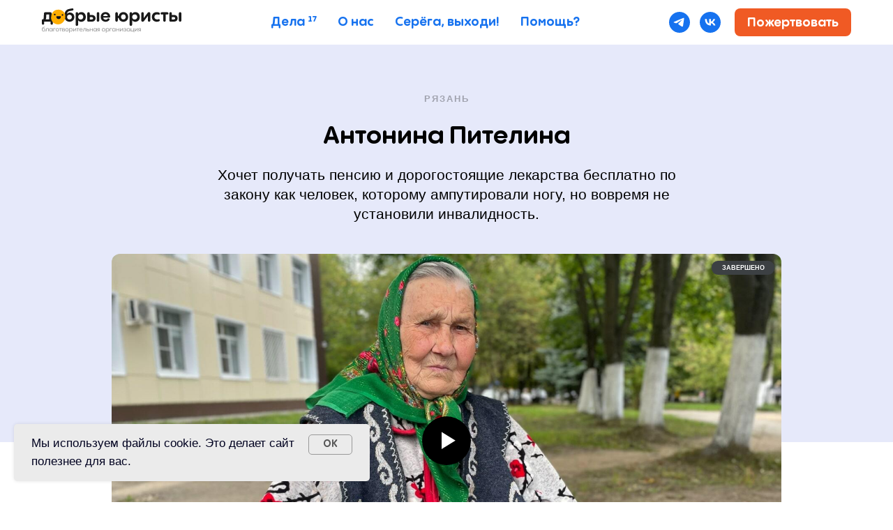

--- FILE ---
content_type: text/html; charset=UTF-8
request_url: https://kindlaw.ru/mag/case/23/antonina-pitelina
body_size: 40475
content:
<!DOCTYPE html> <html lang="ru"> <head> <meta charset="utf-8" /> <meta http-equiv="Content-Type" content="text/html; charset=utf-8" /> <meta name="viewport" content="width=device-width, initial-scale=1.0" /> <!--metatextblock--> <title>Антонина Пителина</title> <meta name="description" content="Девки скажут, Тоня Петельна, оставайся, работай — мы ушли. Гляжу, уйдут куда-то. А я с детьми занималась." /> <meta property="og:url" content="https://kindlaw.ru/mag/case/23/antonina-pitelina" /> <meta property="og:title" content="Антонина Пителина" /> <meta property="og:description" content="Девки скажут, Тоня Петельна, оставайся, работай — мы ушли. Гляжу, уйдут куда-то. А я с детьми занималась." /> <meta property="og:type" content="website" /> <meta property="og:image" content="https://static.tildacdn.com/tild6638-3432-4562-b466-363462623039/_.jpg" /> <link rel="canonical" href="https://kindlaw.ru/mag/case/23/antonina-pitelina"> <!--/metatextblock--> <meta name="format-detection" content="telephone=no" /> <meta http-equiv="x-dns-prefetch-control" content="on"> <link rel="dns-prefetch" href="https://ws.tildacdn.com"> <link rel="dns-prefetch" href="https://static.tildacdn.com"> <link rel="dns-prefetch" href="https://fonts.tildacdn.com"> <link rel="shortcut icon" href="https://static.tildacdn.com/tild3739-6665-4237-b436-393236396161/favicon.ico" type="image/x-icon" /> <link rel="apple-touch-icon" href="https://static.tildacdn.com/tild6164-3439-4333-a635-393036366562/apple-icon-152x152.png"> <link rel="apple-touch-icon" sizes="76x76" href="https://static.tildacdn.com/tild6164-3439-4333-a635-393036366562/apple-icon-152x152.png"> <link rel="apple-touch-icon" sizes="152x152" href="https://static.tildacdn.com/tild6164-3439-4333-a635-393036366562/apple-icon-152x152.png"> <link rel="apple-touch-startup-image" href="https://static.tildacdn.com/tild6164-3439-4333-a635-393036366562/apple-icon-152x152.png"> <meta name="msapplication-TileColor" content="#000000"> <meta name="msapplication-TileImage" content="https://static.tildacdn.com/tild3966-3338-4135-b631-393831313837/ms-icon-310x310.png"> <!-- Assets --> <script src="https://neo.tildacdn.com/js/tilda-fallback-1.0.min.js" async charset="utf-8"></script> <link rel="stylesheet" href="https://static.tildacdn.com/css/tilda-grid-3.0.min.css" type="text/css" media="all" onerror="this.loaderr='y';"/> <link rel="stylesheet" href="https://static.tildacdn.com/ws/project6851479/tilda-blocks-page38882947.min.css?t=1762849472" type="text/css" media="all" onerror="this.loaderr='y';" /> <link rel="stylesheet" href="https://static.tildacdn.com/css/tilda-animation-2.0.min.css" type="text/css" media="all" onerror="this.loaderr='y';" /> <link rel="stylesheet" href="https://static.tildacdn.com/css/tilda-menu-widgeticons-1.0.min.css" type="text/css" media="all" onerror="this.loaderr='y';" /> <link rel="stylesheet" href="https://static.tildacdn.com/css/tilda-slds-1.4.min.css" type="text/css" media="print" onload="this.media='all';" onerror="this.loaderr='y';" /> <noscript><link rel="stylesheet" href="https://static.tildacdn.com/css/tilda-slds-1.4.min.css" type="text/css" media="all" /></noscript> <link rel="stylesheet" href="https://static.tildacdn.com/css/tilda-zero-gallery-1.0.min.css" type="text/css" media="all" onerror="this.loaderr='y';" /> <link rel="stylesheet" type="text/css" href="/custom.css?t=1762849472"> <script type="text/javascript">TildaFonts=["90022","90023","90024"];</script> <script type="text/javascript" src="https://static.tildacdn.com/js/tilda-fonts.min.js" charset="utf-8" onerror="this.loaderr='y';"></script> <script nomodule src="https://static.tildacdn.com/js/tilda-polyfill-1.0.min.js" charset="utf-8"></script> <script type="text/javascript">function t_onReady(func) {if(document.readyState!='loading') {func();} else {document.addEventListener('DOMContentLoaded',func);}}
function t_onFuncLoad(funcName,okFunc,time) {if(typeof window[funcName]==='function') {okFunc();} else {setTimeout(function() {t_onFuncLoad(funcName,okFunc,time);},(time||100));}}function t_throttle(fn,threshhold,scope) {return function() {fn.apply(scope||this,arguments);};}function t396_initialScale(t){var e=document.getElementById("rec"+t);if(e){var i=e.querySelector(".t396__artboard");if(i){window.tn_scale_initial_window_width||(window.tn_scale_initial_window_width=document.documentElement.clientWidth);var a=window.tn_scale_initial_window_width,r=[],n,l=i.getAttribute("data-artboard-screens");if(l){l=l.split(",");for(var o=0;o<l.length;o++)r[o]=parseInt(l[o],10)}else r=[320,480,640,960,1200];for(var o=0;o<r.length;o++){var d=r[o];a>=d&&(n=d)}var _="edit"===window.allrecords.getAttribute("data-tilda-mode"),c="center"===t396_getFieldValue(i,"valign",n,r),s="grid"===t396_getFieldValue(i,"upscale",n,r),w=t396_getFieldValue(i,"height_vh",n,r),g=t396_getFieldValue(i,"height",n,r),u=!!window.opr&&!!window.opr.addons||!!window.opera||-1!==navigator.userAgent.indexOf(" OPR/");if(!_&&c&&!s&&!w&&g&&!u){var h=parseFloat((a/n).toFixed(3)),f=[i,i.querySelector(".t396__carrier"),i.querySelector(".t396__filter")],v=Math.floor(parseInt(g,10)*h)+"px",p;i.style.setProperty("--initial-scale-height",v);for(var o=0;o<f.length;o++)f[o].style.setProperty("height","var(--initial-scale-height)");t396_scaleInitial__getElementsToScale(i).forEach((function(t){t.style.zoom=h}))}}}}function t396_scaleInitial__getElementsToScale(t){return t?Array.prototype.slice.call(t.children).filter((function(t){return t&&(t.classList.contains("t396__elem")||t.classList.contains("t396__group"))})):[]}function t396_getFieldValue(t,e,i,a){var r,n=a[a.length-1];if(!(r=i===n?t.getAttribute("data-artboard-"+e):t.getAttribute("data-artboard-"+e+"-res-"+i)))for(var l=0;l<a.length;l++){var o=a[l];if(!(o<=i)&&(r=o===n?t.getAttribute("data-artboard-"+e):t.getAttribute("data-artboard-"+e+"-res-"+o)))break}return r}window.TN_SCALE_INITIAL_VER="1.0",window.tn_scale_initial_window_width=null;</script> <script src="https://static.tildacdn.com/js/jquery-1.10.2.min.js" charset="utf-8" onerror="this.loaderr='y';"></script> <script src="https://static.tildacdn.com/js/tilda-scripts-3.0.min.js" charset="utf-8" defer onerror="this.loaderr='y';"></script> <script src="https://static.tildacdn.com/ws/project6851479/tilda-blocks-page38882947.min.js?t=1762849472" charset="utf-8" async onerror="this.loaderr='y';"></script> <script src="https://static.tildacdn.com/js/tilda-lazyload-1.0.min.js" charset="utf-8" async onerror="this.loaderr='y';"></script> <script src="https://static.tildacdn.com/js/tilda-animation-2.0.min.js" charset="utf-8" async onerror="this.loaderr='y';"></script> <script src="https://static.tildacdn.com/js/tilda-zero-1.1.min.js" charset="utf-8" async onerror="this.loaderr='y';"></script> <script src="https://static.tildacdn.com/js/tilda-t431-table-1.0.min.js" charset="utf-8" async onerror="this.loaderr='y';"></script> <script src="https://static.tildacdn.com/js/tilda-menu-1.0.min.js" charset="utf-8" async onerror="this.loaderr='y';"></script> <script src="https://static.tildacdn.com/js/tilda-menu-widgeticons-1.0.min.js" charset="utf-8" async onerror="this.loaderr='y';"></script> <script src="https://static.tildacdn.com/js/tilda-slds-1.4.min.js" charset="utf-8" async onerror="this.loaderr='y';"></script> <script src="https://static.tildacdn.com/js/tilda-zero-gallery-1.0.min.js" charset="utf-8" async onerror="this.loaderr='y';"></script> <script src="https://static.tildacdn.com/js/hammer.min.js" charset="utf-8" async onerror="this.loaderr='y';"></script> <script src="https://static.tildacdn.com/js/tilda-zero-scale-1.0.min.js" charset="utf-8" async onerror="this.loaderr='y';"></script> <script src="https://static.tildacdn.com/js/tilda-zero-video-1.0.min.js" charset="utf-8" async onerror="this.loaderr='y';"></script> <script src="https://static.tildacdn.com/js/tilda-skiplink-1.0.min.js" charset="utf-8" async onerror="this.loaderr='y';"></script> <script src="https://static.tildacdn.com/js/tilda-events-1.0.min.js" charset="utf-8" async onerror="this.loaderr='y';"></script> <script type="text/javascript">window.dataLayer=window.dataLayer||[];</script> <script type="text/javascript">(function() {if((/bot|google|yandex|baidu|bing|msn|duckduckbot|teoma|slurp|crawler|spider|robot|crawling|facebook/i.test(navigator.userAgent))===false&&typeof(sessionStorage)!='undefined'&&sessionStorage.getItem('visited')!=='y'&&document.visibilityState){var style=document.createElement('style');style.type='text/css';style.innerHTML='@media screen and (min-width: 980px) {.t-records {opacity: 0;}.t-records_animated {-webkit-transition: opacity ease-in-out .2s;-moz-transition: opacity ease-in-out .2s;-o-transition: opacity ease-in-out .2s;transition: opacity ease-in-out .2s;}.t-records.t-records_visible {opacity: 1;}}';document.getElementsByTagName('head')[0].appendChild(style);function t_setvisRecs(){var alr=document.querySelectorAll('.t-records');Array.prototype.forEach.call(alr,function(el) {el.classList.add("t-records_animated");});setTimeout(function() {Array.prototype.forEach.call(alr,function(el) {el.classList.add("t-records_visible");});sessionStorage.setItem("visited","y");},400);}
document.addEventListener('DOMContentLoaded',t_setvisRecs);}})();</script></head> <body class="t-body" style="margin:0;"> <!--allrecords--> <div id="allrecords" class="t-records" data-hook="blocks-collection-content-node" data-tilda-project-id="6851479" data-tilda-page-id="38882947" data-tilda-page-alias="mag/case/23/antonina-pitelina" data-tilda-formskey="17f97581ae42b9c9d91bf30976851479" data-tilda-stat-scroll="yes" data-tilda-lazy="yes" data-tilda-project-lang="RU" data-tilda-root-zone="com" data-tilda-ts="y" data-tilda-project-country="RU"> <!--header--> <header id="t-header" class="t-records" data-hook="blocks-collection-content-node" data-tilda-project-id="6851479" data-tilda-page-id="35953340" data-tilda-formskey="17f97581ae42b9c9d91bf30976851479" data-tilda-stat-scroll="yes" data-tilda-lazy="yes" data-tilda-project-lang="RU" data-tilda-root-zone="com" data-tilda-ts="y" data-tilda-project-country="RU"> <div id="rec595322114" class="r t-rec t-screenmin-980px" style=" " data-animationappear="off" data-record-type="257" data-screen-min="980px"> <!-- T228 --> <div id="nav595322114marker"></div> <div id="nav595322114" class="t228 t228__positionstatic " style="background-color: rgba(255,255,255,1); height:64px; " data-bgcolor-hex="#ffffff" data-bgcolor-rgba="rgba(255,255,255,1)" data-navmarker="nav595322114marker" data-appearoffset="" data-bgopacity-two="" data-menushadow="" data-menushadow-css="" data-bgopacity="1" data-menu-items-align="" data-menu="yes"> <div class="t228__maincontainer t228__c12collumns" style="height:64px;"> <div class="t228__padding40px"></div> <div class="t228__leftside"> <div class="t228__leftcontainer"> <a href="/" class="t228__imgwrapper"> <img class="t228__imglogo t228__imglogomobile"
src="https://static.tildacdn.com/tild3639-3531-4231-b436-326230353832/Group_3.svg"
imgfield="img"
style="max-width: 200px; width: 200px; min-width: 200px; height: auto; display: block;"
alt="Добрые юристы"> </a> </div> </div> <div class="t228__centerside "> <nav class="t228__centercontainer"> <ul role="list" class="t228__list t-menu__list"> <li class="t228__list_item"
style="padding:0 15px 0 0;"> <a class="t-menu__link-item"
href="/mag" data-menu-submenu-hook="" data-menu-item-number="1">
Дела ¹⁷
</a> </li> <li class="t228__list_item"
style="padding:0 15px;"> <a class="t-menu__link-item"
href="/about" data-menu-submenu-hook="" data-menu-item-number="2">
О нас
</a> </li> <li class="t228__list_item"
style="padding:0 15px;"> <a class="t-menu__link-item"
href="/events/serega-come-out" data-menu-submenu-hook="" data-menu-item-number="3">
Серёга, выходи!
</a> </li> <li class="t228__list_item"
style="padding:0 0 0 15px;"> <a class="t-menu__link-item"
href="/guide" data-menu-submenu-hook="" data-menu-item-number="4">
Помощь?
</a> </li> </ul> </nav> </div> <div class="t228__rightside"> <div class="t228__rightcontainer"> <div class="t-sociallinks"> <ul role="list" class="t-sociallinks__wrapper" aria-label="Соц. сети"> <!-- new soclinks --><li class="t-sociallinks__item t-sociallinks__item_telegram"><a href="https://t.me/kindlaw_bot" target="_blank" rel="nofollow" aria-label="telegram" style="width: 30px; height: 30px;"><svg class="t-sociallinks__svg" role="presentation" width=30px height=30px viewBox="0 0 100 100" fill="none"
xmlns="http://www.w3.org/2000/svg"> <path fill-rule="evenodd" clip-rule="evenodd"
d="M50 100c27.614 0 50-22.386 50-50S77.614 0 50 0 0 22.386 0 50s22.386 50 50 50Zm21.977-68.056c.386-4.38-4.24-2.576-4.24-2.576-3.415 1.414-6.937 2.85-10.497 4.302-11.04 4.503-22.444 9.155-32.159 13.734-5.268 1.932-2.184 3.864-2.184 3.864l8.351 2.577c3.855 1.16 5.91-.129 5.91-.129l17.988-12.238c6.424-4.38 4.882-.773 3.34.773l-13.49 12.882c-2.056 1.804-1.028 3.35-.129 4.123 2.55 2.249 8.82 6.364 11.557 8.16.712.467 1.185.778 1.292.858.642.515 4.111 2.834 6.424 2.319 2.313-.516 2.57-3.479 2.57-3.479l3.083-20.226c.462-3.511.993-6.886 1.417-9.582.4-2.546.705-4.485.767-5.362Z"
fill="#1672ef" /> </svg></a></li>&nbsp;<li class="t-sociallinks__item t-sociallinks__item_vk"><a href="https://vk.com/kindlaw" target="_blank" rel="nofollow" aria-label="vk" style="width: 30px; height: 30px;"><svg class="t-sociallinks__svg" role="presentation" width=30px height=30px viewBox="0 0 100 100" fill="none"
xmlns="http://www.w3.org/2000/svg"> <path fill-rule="evenodd" clip-rule="evenodd"
d="M50 100c27.614 0 50-22.386 50-50S77.614 0 50 0 0 22.386 0 50s22.386 50 50 50ZM25 34c.406 19.488 10.15 31.2 27.233 31.2h.968V54.05c6.278.625 11.024 5.216 12.93 11.15H75c-2.436-8.87-8.838-13.773-12.836-15.647C66.162 47.242 71.783 41.62 73.126 34h-8.058c-1.749 6.184-6.932 11.805-11.867 12.336V34h-8.057v21.611C40.147 54.362 33.838 48.304 33.556 34H25Z"
fill="#1672ef" /> </svg></a></li><!-- /new soclinks --> </ul> </div> <div class="t228__right_buttons"> <div class="t228__right_buttons_wrap"> <div class="t228__right_buttons_but"> <a
class="t-btn t-btnflex t-btnflex_type_button t-btnflex_sm js-click-stat"
href="/donate" data-tilda-event-name="/tilda/click/rec595322114/button1"> <span class="t-btnflex__text">Пожертвовать</span> <style>#rec595322114 .t-btnflex.t-btnflex_type_button {color:#ffffff;background-color:#f05a24;border-style:none !important;border-radius:8px;box-shadow:none !important;font-family:PP;font-weight:400;transition-duration:0.2s;transition-property:background-color,color,border-color,box-shadow,opacity,transform,gap;transition-timing-function:ease-in-out;}</style> </a> </div> </div> </div> </div> </div> <div class="t228__padding40px"> </div> </div> </div> <style>@media screen and (max-width:980px){#rec595322114 .t228__leftcontainer{padding:20px;}#rec595322114 .t228__imglogo{padding:20px 0;}#rec595322114 .t228{position:static;}}</style> <script>window.addEventListener('load',function() {t_onFuncLoad('t228_setWidth',function() {t228_setWidth('595322114');});});window.addEventListener('resize',t_throttle(function() {t_onFuncLoad('t228_setWidth',function() {t228_setWidth('595322114');});t_onFuncLoad('t_menu__setBGcolor',function() {t_menu__setBGcolor('595322114','.t228');});}));t_onReady(function() {t_onFuncLoad('t_menu__highlightActiveLinks',function() {t_menu__highlightActiveLinks('.t228__list_item a');});t_onFuncLoad('t228__init',function() {t228__init('595322114');});t_onFuncLoad('t_menu__setBGcolor',function() {t_menu__setBGcolor('595322114','.t228');});t_onFuncLoad('t_menu__interactFromKeyboard',function() {t_menu__interactFromKeyboard('595322114');});t_onFuncLoad('t228_setWidth',function() {t228_setWidth('595322114');});});</script> <style>#rec595322114 .t-menu__link-item{-webkit-transition:color 0.3s ease-in-out,opacity 0.3s ease-in-out;transition:color 0.3s ease-in-out,opacity 0.3s ease-in-out;}#rec595322114 .t-menu__link-item.t-active:not(.t978__menu-link){color:#191919 !important;font-weight:500 !important;opacity:0.50 !important;}@supports (overflow:-webkit-marquee) and (justify-content:inherit){#rec595322114 .t-menu__link-item,#rec595322114 .t-menu__link-item.t-active{opacity:1 !important;}}</style> <style> #rec595322114 .t228__leftcontainer a{color:#191919;}#rec595322114 a.t-menu__link-item{font-size:18px;color:#1672ef;font-family:'PP';font-weight:500;}#rec595322114 .t228__right_langs_lang a{font-size:18px;color:#1672ef;font-family:'PP';font-weight:500;}</style> <style> #rec595322114 .t228__logo{color:#191919;}</style> </div> <div id="rec595322130" class="r t-rec t-screenmin-980px" style=" " data-animationappear="off" data-record-type="257" data-screen-min="980px"> <!-- T228 --> <div id="nav595322130marker"></div> <div id="nav595322130" class="t228 t228__positionfixed t228__beforeready " style="background-color: rgba(255,255,255,1); height:64px; " data-bgcolor-hex="#ffffff" data-bgcolor-rgba="rgba(255,255,255,1)" data-navmarker="nav595322130marker" data-appearoffset="500px" data-bgopacity-two="" data-menushadow="" data-menushadow-css="" data-bgopacity="1" data-menu-items-align="" data-menu="yes"> <div class="t228__maincontainer t228__c12collumns" style="height:64px;"> <div class="t228__padding40px"></div> <div class="t228__leftside"> <div class="t228__leftcontainer"> <a href="/" class="t228__imgwrapper"> <img class="t228__imglogo t228__imglogomobile"
src="https://static.tildacdn.com/tild6461-3134-4536-a665-386638346334/Group_3.svg"
imgfield="img"
style="max-width: 200px; width: 200px; min-width: 200px; height: auto; display: block;"
alt="Company"> </a> </div> </div> <div class="t228__centerside "> <nav class="t228__centercontainer"> <ul role="list" class="t228__list t-menu__list"> <li class="t228__list_item"
style="padding:0 15px 0 0;"> <a class="t-menu__link-item"
href="/mag" data-menu-submenu-hook="" data-menu-item-number="1">
Дела ¹⁷
</a> </li> <li class="t228__list_item"
style="padding:0 15px;"> <a class="t-menu__link-item"
href="/about" data-menu-submenu-hook="" data-menu-item-number="2">
О нас
</a> </li> <li class="t228__list_item"
style="padding:0 15px;"> <a class="t-menu__link-item"
href="/events/serega-come-out" data-menu-submenu-hook="" data-menu-item-number="3">
Серёга, выходи!
</a> </li> <li class="t228__list_item"
style="padding:0 0 0 15px;"> <a class="t-menu__link-item"
href="/guide" data-menu-submenu-hook="" data-menu-item-number="4">
Помощь?
</a> </li> </ul> </nav> </div> <div class="t228__rightside"> <div class="t228__rightcontainer"> <div class="t-sociallinks"> <ul role="list" class="t-sociallinks__wrapper" aria-label="Соц. сети"> <!-- new soclinks --><li class="t-sociallinks__item t-sociallinks__item_telegram"><a href="https://t.me/kindlaw_bot" target="_blank" rel="nofollow" aria-label="telegram" style="width: 30px; height: 30px;"><svg class="t-sociallinks__svg" role="presentation" width=30px height=30px viewBox="0 0 100 100" fill="none"
xmlns="http://www.w3.org/2000/svg"> <path fill-rule="evenodd" clip-rule="evenodd"
d="M50 100c27.614 0 50-22.386 50-50S77.614 0 50 0 0 22.386 0 50s22.386 50 50 50Zm21.977-68.056c.386-4.38-4.24-2.576-4.24-2.576-3.415 1.414-6.937 2.85-10.497 4.302-11.04 4.503-22.444 9.155-32.159 13.734-5.268 1.932-2.184 3.864-2.184 3.864l8.351 2.577c3.855 1.16 5.91-.129 5.91-.129l17.988-12.238c6.424-4.38 4.882-.773 3.34.773l-13.49 12.882c-2.056 1.804-1.028 3.35-.129 4.123 2.55 2.249 8.82 6.364 11.557 8.16.712.467 1.185.778 1.292.858.642.515 4.111 2.834 6.424 2.319 2.313-.516 2.57-3.479 2.57-3.479l3.083-20.226c.462-3.511.993-6.886 1.417-9.582.4-2.546.705-4.485.767-5.362Z"
fill="#1672ef" /> </svg></a></li>&nbsp;<li class="t-sociallinks__item t-sociallinks__item_vk"><a href="https://vk.com/kindlaw" target="_blank" rel="nofollow" aria-label="vk" style="width: 30px; height: 30px;"><svg class="t-sociallinks__svg" role="presentation" width=30px height=30px viewBox="0 0 100 100" fill="none"
xmlns="http://www.w3.org/2000/svg"> <path fill-rule="evenodd" clip-rule="evenodd"
d="M50 100c27.614 0 50-22.386 50-50S77.614 0 50 0 0 22.386 0 50s22.386 50 50 50ZM25 34c.406 19.488 10.15 31.2 27.233 31.2h.968V54.05c6.278.625 11.024 5.216 12.93 11.15H75c-2.436-8.87-8.838-13.773-12.836-15.647C66.162 47.242 71.783 41.62 73.126 34h-8.058c-1.749 6.184-6.932 11.805-11.867 12.336V34h-8.057v21.611C40.147 54.362 33.838 48.304 33.556 34H25Z"
fill="#1672ef" /> </svg></a></li><!-- /new soclinks --> </ul> </div> <div class="t228__right_buttons"> <div class="t228__right_buttons_wrap"> <div class="t228__right_buttons_but"> <a
class="t-btn t-btnflex t-btnflex_type_button t-btnflex_sm js-click-stat"
href="/donate" data-tilda-event-name="/tilda/click/rec595322130/button1"> <span class="t-btnflex__text">Пожертвовать</span> <style>#rec595322130 .t-btnflex.t-btnflex_type_button {color:#ffffff;background-color:#f05a24;border-style:none !important;border-radius:8px;box-shadow:none !important;font-family:PP;font-weight:400;transition-duration:0.2s;transition-property:background-color,color,border-color,box-shadow,opacity,transform,gap;transition-timing-function:ease-in-out;}</style> </a> </div> </div> </div> </div> </div> <div class="t228__padding40px"> </div> </div> </div> <style>@media screen and (max-width:980px){#rec595322130 .t228__leftcontainer{padding:20px;}#rec595322130 .t228__imglogo{padding:20px 0;}#rec595322130 .t228{position:static;}}</style> <script>window.addEventListener('load',function() {t_onFuncLoad('t228_setWidth',function() {t228_setWidth('595322130');});});window.addEventListener('resize',t_throttle(function() {t_onFuncLoad('t228_setWidth',function() {t228_setWidth('595322130');});t_onFuncLoad('t_menu__setBGcolor',function() {t_menu__setBGcolor('595322130','.t228');});}));t_onReady(function() {t_onFuncLoad('t_menu__highlightActiveLinks',function() {t_menu__highlightActiveLinks('.t228__list_item a');});t_onFuncLoad('t_menu__findAnchorLinks',function() {t_menu__findAnchorLinks('595322130','.t228__list_item a');});t_onFuncLoad('t228__init',function() {t228__init('595322130');});t_onFuncLoad('t_menu__setBGcolor',function() {t_menu__setBGcolor('595322130','.t228');});t_onFuncLoad('t_menu__interactFromKeyboard',function() {t_menu__interactFromKeyboard('595322130');});t_onFuncLoad('t228_setWidth',function() {t228_setWidth('595322130');});var rec=document.querySelector('#rec595322130');if(!rec) return;t_onFuncLoad('t_menu__showFixedMenu',function() {var el=rec.querySelector('.t228');if(el) el.classList.remove('t228__beforeready');t_menu__showFixedMenu('595322130','.t228');window.addEventListener('scroll',t_throttle(function() {t_menu__showFixedMenu('595322130','.t228');}));});});</script> <style>#rec595322130 .t-menu__link-item{-webkit-transition:color 0.3s ease-in-out,opacity 0.3s ease-in-out;transition:color 0.3s ease-in-out,opacity 0.3s ease-in-out;}#rec595322130 .t-menu__link-item.t-active:not(.t978__menu-link){color:#191919 !important;font-weight:500 !important;opacity:0.50 !important;}@supports (overflow:-webkit-marquee) and (justify-content:inherit){#rec595322130 .t-menu__link-item,#rec595322130 .t-menu__link-item.t-active{opacity:1 !important;}}</style> <style> #rec595322130 .t228__leftcontainer a{color:#191919;}#rec595322130 a.t-menu__link-item{font-size:18px;color:#1672ef;font-family:'PP';font-weight:400;}#rec595322130 .t228__right_langs_lang a{font-size:18px;color:#1672ef;font-family:'PP';font-weight:400;}</style> <style> #rec595322130 .t228__logo{color:#191919;}</style> </div> <div id="rec580915020" class="r t-rec t-screenmax-980px" style=" " data-animationappear="off" data-record-type="456" data-screen-max="980px"> <!-- T456 --> <div id="nav580915020marker"></div> <div id="nav580915020" class="t456 t456__positionfixed " style="background-color: rgba(255,255,255,1); height:52px; " data-bgcolor-hex="#ffffff" data-bgcolor-rgba="rgba(255,255,255,1)" data-navmarker="nav580915020marker" data-appearoffset="" data-bgopacity-two="" data-menushadow="" data-menushadow-css="" data-bgopacity="1" data-menu-items-align="left" data-menu="yes"> <div class="t456__maincontainer t456__c12collumns" style="height:52px;"> <div class="t456__leftwrapper" style="padding-left:20px;min-width:200px;width:200px;"> <div class="t456__logowrapper" style="display: block;"> <a href="/"> <img class="t456__imglogo t456__imglogomobile"
src="https://static.tildacdn.com/tild6564-6362-4230-b862-316130396233/Group_3.svg"
imgfield="img"
style="max-width: 200px; width: 200px;"
alt="Некоммерческая организация «Добрые юристы»"> </a> </div> </div> </div> </div> <style>@media screen and (max-width:980px){#rec580915020 .t456__leftcontainer{padding:20px;}}@media screen and (max-width:980px){#rec580915020 .t456__imglogo{padding:20px 0;}}</style> <script type="text/javascript">t_onReady(function() {t_onFuncLoad('t_menu__highlightActiveLinks',function() {t_menu__highlightActiveLinks('.t456__list_item a');});t_onFuncLoad('t_menu__findAnchorLinks',function() {t_menu__findAnchorLinks('580915020','.t456__list_item a');});});t_onReady(function() {t_onFuncLoad('t_menu__setBGcolor',function() {t_menu__setBGcolor('580915020','.t456');window.addEventListener('resize',function() {t_menu__setBGcolor('580915020','.t456');});});t_onFuncLoad('t_menu__interactFromKeyboard',function() {t_menu__interactFromKeyboard('580915020');});});</script> <style>#rec580915020 .t-menu__link-item{}@supports (overflow:-webkit-marquee) and (justify-content:inherit){#rec580915020 .t-menu__link-item,#rec580915020 .t-menu__link-item.t-active{opacity:1 !important;}}</style> <style> #rec580915020 .t456__logowrapper a{color:#ffffff;}#rec580915020 a.t-menu__link-item{color:#ffffff;font-weight:600;}</style> <style> #rec580915020 .t456__logo{color:#ffffff;}</style> </div> <div id="rec595322213" class="r t-rec t-rec_pt_0 t-rec_pb_0 t-screenmax-980px" style="padding-top:0px;padding-bottom:0px; " data-animationappear="off" data-record-type="450" data-screen-max="980px"> <div class="t450__menu__content "
style="top:15px; " data-menu="yes" data-appearoffset="" data-hideoffset=""> <div class="t450__burger_container t450__small "> <div class="t450__burger_bg t450__burger_cirqle"
style="; opacity:1;"> </div> <button type="button"
class="t-menuburger t-menuburger_first t-menuburger__small"
aria-label="Навигационное меню"
aria-expanded="false"> <span style="background-color:#ffffff;"></span> <span style="background-color:#ffffff;"></span> <span style="background-color:#ffffff;"></span> <span style="background-color:#ffffff;"></span> </button> <script>function t_menuburger_init(recid) {var rec=document.querySelector('#rec' + recid);if(!rec) return;var burger=rec.querySelector('.t-menuburger');if(!burger) return;var isSecondStyle=burger.classList.contains('t-menuburger_second');if(isSecondStyle&&!window.isMobile&&!('ontouchend' in document)) {burger.addEventListener('mouseenter',function() {if(burger.classList.contains('t-menuburger-opened')) return;burger.classList.remove('t-menuburger-unhovered');burger.classList.add('t-menuburger-hovered');});burger.addEventListener('mouseleave',function() {if(burger.classList.contains('t-menuburger-opened')) return;burger.classList.remove('t-menuburger-hovered');burger.classList.add('t-menuburger-unhovered');setTimeout(function() {burger.classList.remove('t-menuburger-unhovered');},300);});}
burger.addEventListener('click',function() {if(!burger.closest('.tmenu-mobile')&&!burger.closest('.t450__burger_container')&&!burger.closest('.t466__container')&&!burger.closest('.t204__burger')&&!burger.closest('.t199__js__menu-toggler')) {burger.classList.toggle('t-menuburger-opened');burger.classList.remove('t-menuburger-unhovered');}});var menu=rec.querySelector('[data-menu="yes"]');if(!menu) return;var menuLinks=menu.querySelectorAll('.t-menu__link-item');var submenuClassList=['t978__menu-link_hook','t978__tm-link','t966__tm-link','t794__tm-link','t-menusub__target-link'];Array.prototype.forEach.call(menuLinks,function(link) {link.addEventListener('click',function() {var isSubmenuHook=submenuClassList.some(function(submenuClass) {return link.classList.contains(submenuClass);});if(isSubmenuHook) return;burger.classList.remove('t-menuburger-opened');});});menu.addEventListener('clickedAnchorInTooltipMenu',function() {burger.classList.remove('t-menuburger-opened');});}
t_onReady(function() {t_onFuncLoad('t_menuburger_init',function(){t_menuburger_init('595322213');});});</script> <style>.t-menuburger{position:relative;flex-shrink:0;width:28px;height:20px;padding:0;border:none;background-color:transparent;outline:none;-webkit-transform:rotate(0deg);transform:rotate(0deg);transition:transform .5s ease-in-out;cursor:pointer;z-index:999;}.t-menuburger span{display:block;position:absolute;width:100%;opacity:1;left:0;-webkit-transform:rotate(0deg);transform:rotate(0deg);transition:.25s ease-in-out;height:3px;background-color:#000;}.t-menuburger span:nth-child(1){top:0px;}.t-menuburger span:nth-child(2),.t-menuburger span:nth-child(3){top:8px;}.t-menuburger span:nth-child(4){top:16px;}.t-menuburger__big{width:42px;height:32px;}.t-menuburger__big span{height:5px;}.t-menuburger__big span:nth-child(2),.t-menuburger__big span:nth-child(3){top:13px;}.t-menuburger__big span:nth-child(4){top:26px;}.t-menuburger__small{width:22px;height:14px;}.t-menuburger__small span{height:2px;}.t-menuburger__small span:nth-child(2),.t-menuburger__small span:nth-child(3){top:6px;}.t-menuburger__small span:nth-child(4){top:12px;}.t-menuburger-opened span:nth-child(1){top:8px;width:0%;left:50%;}.t-menuburger-opened span:nth-child(2){-webkit-transform:rotate(45deg);transform:rotate(45deg);}.t-menuburger-opened span:nth-child(3){-webkit-transform:rotate(-45deg);transform:rotate(-45deg);}.t-menuburger-opened span:nth-child(4){top:8px;width:0%;left:50%;}.t-menuburger-opened.t-menuburger__big span:nth-child(1){top:6px;}.t-menuburger-opened.t-menuburger__big span:nth-child(4){top:18px;}.t-menuburger-opened.t-menuburger__small span:nth-child(1),.t-menuburger-opened.t-menuburger__small span:nth-child(4){top:6px;}@media (hover),(min-width:0\0){.t-menuburger_first:hover span:nth-child(1){transform:translateY(1px);}.t-menuburger_first:hover span:nth-child(4){transform:translateY(-1px);}.t-menuburger_first.t-menuburger__big:hover span:nth-child(1){transform:translateY(3px);}.t-menuburger_first.t-menuburger__big:hover span:nth-child(4){transform:translateY(-3px);}}.t-menuburger_second span:nth-child(2),.t-menuburger_second span:nth-child(3){width:80%;left:20%;right:0;}@media (hover),(min-width:0\0){.t-menuburger_second.t-menuburger-hovered span:nth-child(2),.t-menuburger_second.t-menuburger-hovered span:nth-child(3){animation:t-menuburger-anim 0.3s ease-out normal forwards;}.t-menuburger_second.t-menuburger-unhovered span:nth-child(2),.t-menuburger_second.t-menuburger-unhovered span:nth-child(3){animation:t-menuburger-anim2 0.3s ease-out normal forwards;}}.t-menuburger_second.t-menuburger-opened span:nth-child(2),.t-menuburger_second.t-menuburger-opened span:nth-child(3){left:0;right:0;width:100%!important;}.t-menuburger_third span:nth-child(4){width:70%;left:unset;right:0;}@media (hover),(min-width:0\0){.t-menuburger_third:not(.t-menuburger-opened):hover span:nth-child(4){width:100%;}}.t-menuburger_third.t-menuburger-opened span:nth-child(4){width:0!important;right:50%;}.t-menuburger_fourth{height:12px;}.t-menuburger_fourth.t-menuburger__small{height:8px;}.t-menuburger_fourth.t-menuburger__big{height:18px;}.t-menuburger_fourth span:nth-child(2),.t-menuburger_fourth span:nth-child(3){top:4px;opacity:0;}.t-menuburger_fourth span:nth-child(4){top:8px;}.t-menuburger_fourth.t-menuburger__small span:nth-child(2),.t-menuburger_fourth.t-menuburger__small span:nth-child(3){top:3px;}.t-menuburger_fourth.t-menuburger__small span:nth-child(4){top:6px;}.t-menuburger_fourth.t-menuburger__small span:nth-child(2),.t-menuburger_fourth.t-menuburger__small span:nth-child(3){top:3px;}.t-menuburger_fourth.t-menuburger__small span:nth-child(4){top:6px;}.t-menuburger_fourth.t-menuburger__big span:nth-child(2),.t-menuburger_fourth.t-menuburger__big span:nth-child(3){top:6px;}.t-menuburger_fourth.t-menuburger__big span:nth-child(4){top:12px;}@media (hover),(min-width:0\0){.t-menuburger_fourth:not(.t-menuburger-opened):hover span:nth-child(1){transform:translateY(1px);}.t-menuburger_fourth:not(.t-menuburger-opened):hover span:nth-child(4){transform:translateY(-1px);}.t-menuburger_fourth.t-menuburger__big:not(.t-menuburger-opened):hover span:nth-child(1){transform:translateY(3px);}.t-menuburger_fourth.t-menuburger__big:not(.t-menuburger-opened):hover span:nth-child(4){transform:translateY(-3px);}}.t-menuburger_fourth.t-menuburger-opened span:nth-child(1),.t-menuburger_fourth.t-menuburger-opened span:nth-child(4){top:4px;}.t-menuburger_fourth.t-menuburger-opened span:nth-child(2),.t-menuburger_fourth.t-menuburger-opened span:nth-child(3){opacity:1;}@keyframes t-menuburger-anim{0%{width:80%;left:20%;right:0;}50%{width:100%;left:0;right:0;}100%{width:80%;left:0;right:20%;}}@keyframes t-menuburger-anim2{0%{width:80%;left:0;}50%{width:100%;right:0;left:0;}100%{width:80%;left:20%;right:0;}}</style> </div> </div> <!-- t450 --> <div id="nav595322213marker"></div> <div class="t450__overlay"> <div class="t450__overlay_bg"
style=" "> </div> </div> <div id="nav595322213" class="t450 " data-tooltip-hook="#menuopen"
style=""> <button type="button"
class="t450__close-button t450__close t450_opened "
aria-label="Close menu"> <div class="t450__close_icon" style="color:#ffffff;"> <span></span> <span></span> <span></span> <span></span> </div> </button> <div class="t450__container t-align_left"> <div class="t450__top"> <nav class="t450__menu"> <ul role="list" class="t450__list t-menu__list"> <li class="t450__list_item"> <a class="t-menu__link-item "
href="/mag" data-menu-submenu-hook="" data-menu-item-number="1">
Дела ¹⁷
</a> </li> <li class="t450__list_item"> <a class="t-menu__link-item "
href="/about" data-menu-submenu-hook="" data-menu-item-number="2">
О нас
</a> </li> <li class="t450__list_item"> <a class="t-menu__link-item "
href="/events/serega-come-out" data-menu-submenu-hook="" data-menu-item-number="3">
Серёга, выходи!
</a> </li> <li class="t450__list_item"> <a class="t-menu__link-item "
href="/about/reports/2025" data-menu-submenu-hook="" data-menu-item-number="4">
Отчет 2025
</a> </li> <li class="t450__list_item"> <a class="t-menu__link-item "
href="/guide" data-menu-submenu-hook="" data-menu-item-number="5">
Помощь?
</a> </li> <li class="t450__list_item"> <a class="t-menu__link-item "
href="/donate" data-menu-submenu-hook="" data-menu-item-number="6">
Пожертвовать
</a> </li> </ul> </nav> </div> <div class="t450__rightside"> <div class="t450__rightcontainer"> <div class="t450__right_descr t-descr t-descr_xs" field="descr">Мы — самая эффективная* благотворительная организация Рязани, которая добивается реальных улучшений качества жизни горожан.</div> <div class="t450__right_social_links"> <div class="t-sociallinks"> <ul role="list" class="t-sociallinks__wrapper" aria-label="Соц. сети"> <!-- new soclinks --><li class="t-sociallinks__item t-sociallinks__item_telegram"><a href="https://t.me/kindlaw_bot" target="_blank" rel="nofollow" aria-label="telegram" style="width: 30px; height: 30px;"><svg class="t-sociallinks__svg" role="presentation" width=30px height=30px viewBox="0 0 100 100" fill="none"
xmlns="http://www.w3.org/2000/svg"> <path fill-rule="evenodd" clip-rule="evenodd"
d="M50 100c27.614 0 50-22.386 50-50S77.614 0 50 0 0 22.386 0 50s22.386 50 50 50Zm21.977-68.056c.386-4.38-4.24-2.576-4.24-2.576-3.415 1.414-6.937 2.85-10.497 4.302-11.04 4.503-22.444 9.155-32.159 13.734-5.268 1.932-2.184 3.864-2.184 3.864l8.351 2.577c3.855 1.16 5.91-.129 5.91-.129l17.988-12.238c6.424-4.38 4.882-.773 3.34.773l-13.49 12.882c-2.056 1.804-1.028 3.35-.129 4.123 2.55 2.249 8.82 6.364 11.557 8.16.712.467 1.185.778 1.292.858.642.515 4.111 2.834 6.424 2.319 2.313-.516 2.57-3.479 2.57-3.479l3.083-20.226c.462-3.511.993-6.886 1.417-9.582.4-2.546.705-4.485.767-5.362Z"
fill="#ffffff" /> </svg></a></li>&nbsp;<li class="t-sociallinks__item t-sociallinks__item_vk"><a href="https://vk.com/kindlaw" target="_blank" rel="nofollow" aria-label="vk" style="width: 30px; height: 30px;"><svg class="t-sociallinks__svg" role="presentation" width=30px height=30px viewBox="0 0 100 100" fill="none"
xmlns="http://www.w3.org/2000/svg"> <path fill-rule="evenodd" clip-rule="evenodd"
d="M50 100c27.614 0 50-22.386 50-50S77.614 0 50 0 0 22.386 0 50s22.386 50 50 50ZM25 34c.406 19.488 10.15 31.2 27.233 31.2h.968V54.05c6.278.625 11.024 5.216 12.93 11.15H75c-2.436-8.87-8.838-13.773-12.836-15.647C66.162 47.242 71.783 41.62 73.126 34h-8.058c-1.749 6.184-6.932 11.805-11.867 12.336V34h-8.057v21.611C40.147 54.362 33.838 48.304 33.556 34H25Z"
fill="#ffffff" /> </svg></a></li>&nbsp;<li class="t-sociallinks__item t-sociallinks__item_email"><a href="mailto:hello@kindlaw.ru" target="_blank" rel="nofollow" aria-label="Электронная почта" style="width: 30px; height: 30px;"><svg class="t-sociallinks__svg" role="presentation" width=30px height=30px viewBox="0 0 100 100" fill="none" xmlns="http://www.w3.org/2000/svg"> <path fill-rule="evenodd" clip-rule="evenodd" d="M50 100C77.6142 100 100 77.6142 100 50C100 22.3858 77.6142 0 50 0C22.3858 0 0 22.3858 0 50C0 77.6142 22.3858 100 50 100ZM51.8276 49.2076L74.191 33.6901C73.4347 32.6649 72.2183 32 70.8466 32H29.1534C27.8336 32 26.6576 32.6156 25.8968 33.5752L47.5881 49.172C48.8512 50.0802 50.5494 50.0945 51.8276 49.2076ZM75 63.6709V37.6286L53.4668 52.57C51.1883 54.151 48.1611 54.1256 45.9095 52.5066L25 37.4719V63.6709C25 65.9648 26.8595 67.8243 29.1534 67.8243H70.8466C73.1405 67.8243 75 65.9648 75 63.6709Z" fill="#ffffff"/> </svg></a></li><!-- /new soclinks --> </ul> </div> </div> </div> </div> </div> </div> <script>t_onReady(function() {var rec=document.querySelector('#rec595322213');if(!rec) return;rec.setAttribute('data-animationappear','off');rec.style.opacity=1;t_onFuncLoad('t450_initMenu',function() {t450_initMenu('595322213');});t_onFuncLoad('t_menuWidgets__init',function() {t_menuWidgets__init('595322213');});});</script> <style>#rec595322213 .t-menu__link-item{}@supports (overflow:-webkit-marquee) and (justify-content:inherit){#rec595322213 .t-menu__link-item,#rec595322213 .t-menu__link-item.t-active{opacity:1 !important;}}</style> <style> #rec595322213 .t450__right_descr{font-family:'GraphikTT';}</style> <style> #rec595322213 a.t-menu__link-item{font-size:24px;color:#ffffff;font-family:'PP';font-weight:400;}</style> <style> #rec595322213 .t450__right_langs_lang a{color:#ffffff;font-family:'PP';font-weight:400;}</style> </div> </header> <!--/header--> <div id="rec642441194" class="r t-rec t-rec_pt_0 t-rec_pb_0 t-screenmax-640px" style="padding-top:0px;padding-bottom:0px; " data-record-type="121" data-alias-record-type="113" data-screen-max="640px"> <div style="height:64px;"></div> </div> <div id="rec628561054" class="r t-rec t-rec_pt_0" style="padding-top:0px; " data-animationappear="off" data-record-type="396"> <!-- T396 --> <style>#rec628561054 .t396__artboard {height:840px;background-color:#ffffff;}#rec628561054 .t396__filter {height:840px;}#rec628561054 .t396__carrier{height:840px;background-position:center center;background-attachment:scroll;background-size:cover;background-repeat:no-repeat;}@media screen and (max-width:1199px) {#rec628561054 .t396__artboard,#rec628561054 .t396__filter,#rec628561054 .t396__carrier {height:720px;}#rec628561054 .t396__filter {}#rec628561054 .t396__carrier {background-attachment:scroll;}}@media screen and (max-width:959px) {#rec628561054 .t396__artboard,#rec628561054 .t396__filter,#rec628561054 .t396__carrier {height:650px;}#rec628561054 .t396__filter {}#rec628561054 .t396__carrier {background-attachment:scroll;}}@media screen and (max-width:639px) {#rec628561054 .t396__artboard,#rec628561054 .t396__filter,#rec628561054 .t396__carrier {height:530px;}#rec628561054 .t396__filter {}#rec628561054 .t396__carrier {background-attachment:scroll;}}@media screen and (max-width:479px) {#rec628561054 .t396__artboard,#rec628561054 .t396__filter,#rec628561054 .t396__carrier {height:520px;}#rec628561054 .t396__filter {}#rec628561054 .t396__carrier {background-attachment:scroll;}}#rec628561054 .tn-elem[data-elem-id="1642695516074"]{z-index:3;top:0px;left:calc(50% - 600px + -360px);width:1920px;height:570px;}#rec628561054 .tn-elem[data-elem-id="1642695516074"] .tn-atom {border-radius:0px 0px 0px 0px;background-color:#e6e9fa;background-position:center center;border-color:transparent ;border-style:solid ;transition:background-color var(--t396-speedhover,0s) ease-in-out,color var(--t396-speedhover,0s) ease-in-out,border-color var(--t396-speedhover,0s) ease-in-out,box-shadow var(--t396-shadowshoverspeed,0.2s) ease-in-out;}@media screen and (max-width:1199px) {#rec628561054 .tn-elem[data-elem-id="1642695516074"] {top:0px;left:calc(50% - 480px + -32px);width:1024px;height:494px;}}@media screen and (max-width:959px) {#rec628561054 .tn-elem[data-elem-id="1642695516074"] {top:0px;left:calc(50% - 320px + 0px);width:640px;height:478px;}}@media screen and (max-width:639px) {#rec628561054 .tn-elem[data-elem-id="1642695516074"] {top:0px;left:calc(50% - 240px + 0px);width:480px;height:403px;}}@media screen and (max-width:479px) {#rec628561054 .tn-elem[data-elem-id="1642695516074"] {top:0px;left:calc(50% - 160px + -45px);width:410px;height:419px;}}#rec628561054 .tn-elem[data-elem-id="1642695115712"]{color:#000000;text-align:center;z-index:4;top:110px;left:calc(50% - 600px + 265px);width:670px;height:auto;}#rec628561054 .tn-elem[data-elem-id="1642695115712"] .tn-atom {vertical-align:middle;color:#000000;font-size:36px;font-family:'PP',Arial,sans-serif;line-height:1.2;font-weight:700;background-position:center center;border-color:transparent ;border-style:solid ;transition:background-color var(--t396-speedhover,0s) ease-in-out,color var(--t396-speedhover,0s) ease-in-out,border-color var(--t396-speedhover,0s) ease-in-out,box-shadow var(--t396-shadowshoverspeed,0.2s) ease-in-out;}@media screen and (max-width:1199px) {#rec628561054 .tn-elem[data-elem-id="1642695115712"] {top:90px;left:calc(50% - 480px + 138px);width:685px;height:auto;}}@media screen and (max-width:959px) {#rec628561054 .tn-elem[data-elem-id="1642695115712"] {top:90px;left:calc(50% - 320px + 11px);width:619px;height:auto;}}@media screen and (max-width:639px) {#rec628561054 .tn-elem[data-elem-id="1642695115712"] {top:90px;left:calc(50% - 240px + 65px);width:351px;height:auto;}#rec628561054 .tn-elem[data-elem-id="1642695115712"] .tn-atom{font-size:32px;background-size:cover;}}@media screen and (max-width:479px) {#rec628561054 .tn-elem[data-elem-id="1642695115712"] {top:90px;left:calc(50% - 160px + 35px);width:251px;height:auto;}#rec628561054 .tn-elem[data-elem-id="1642695115712"] .tn-atom{font-size:24px;background-size:cover;}}#rec628561054 .tn-elem[data-elem-id="1645537025397"]{color:#000000;text-align:center;z-index:5;top:173px;left:calc(50% - 600px + 255px);width:690px;height:auto;}#rec628561054 .tn-elem[data-elem-id="1645537025397"] .tn-atom {vertical-align:middle;color:#000000;font-size:21px;font-family:'GraphikTT',Arial,sans-serif;line-height:1.35;font-weight:400;background-position:center center;border-color:transparent ;border-style:solid ;transition:background-color var(--t396-speedhover,0s) ease-in-out,color var(--t396-speedhover,0s) ease-in-out,border-color var(--t396-speedhover,0s) ease-in-out,box-shadow var(--t396-shadowshoverspeed,0.2s) ease-in-out;}@media screen and (max-width:1199px) {#rec628561054 .tn-elem[data-elem-id="1645537025397"] {top:145px;left:calc(50% - 480px + 135px);height:auto;}}@media screen and (max-width:959px) {#rec628561054 .tn-elem[data-elem-id="1645537025397"] {top:154px;left:calc(50% - 320px + 87px);width:467px;height:auto;}}@media screen and (max-width:639px) {#rec628561054 .tn-elem[data-elem-id="1645537025397"] {top:150px;left:calc(50% - 240px + 70px);width:340px;height:auto;}#rec628561054 .tn-elem[data-elem-id="1645537025397"] .tn-atom{font-size:18px;background-size:cover;}}@media screen and (max-width:479px) {#rec628561054 .tn-elem[data-elem-id="1645537025397"] {top:133px;left:calc(50% - 160px + 10px);width:301px;height:auto;}#rec628561054 .tn-elem[data-elem-id="1645537025397"] .tn-atom{font-size:17px;background-size:cover;}}#rec628561054 .tn-elem[data-elem-id="1744738840648"]{z-index:6;top:300px;left:calc(50% - 600px + 120px);width:960px;height:540px;}#rec628561054 .tn-elem[data-elem-id="1744738840648"] .tn-atom {border-radius:12px 12px 12px 12px;overflow:hidden;background-position:center center;background-size:cover;background-repeat:no-repeat;border-color:transparent ;border-style:solid ;transition:background-color var(--t396-speedhover,0s) ease-in-out,color var(--t396-speedhover,0s) ease-in-out,border-color var(--t396-speedhover,0s) ease-in-out,box-shadow var(--t396-shadowshoverspeed,0.2s) ease-in-out;}@media screen and (max-width:1199px) {#rec628561054 .tn-elem[data-elem-id="1744738840648"] {top:270px;left:calc(50% - 480px + 80px);width:800px;height:450px;}}@media screen and (max-width:959px) {#rec628561054 .tn-elem[data-elem-id="1744738840648"] {top:300px;left:calc(50% - 320px + 10px);width:620px;height:349px;}}@media screen and (max-width:639px) {#rec628561054 .tn-elem[data-elem-id="1744738840648"] {top:270px;width:460px;height:259px;}}@media screen and (max-width:479px) {#rec628561054 .tn-elem[data-elem-id="1744738840648"] {top:310px;left:calc(50% - 160px + -20px);width:360px;height:202px;}}#rec628561054 .tn-elem[data-elem-id="1720626333927"]{color:#000000;text-align:center;z-index:7;top:70px;left:calc(50% - 600px + 450px);width:300px;height:auto;}#rec628561054 .tn-elem[data-elem-id="1720626333927"] .tn-atom {vertical-align:middle;color:#000000;font-size:13px;font-family:'GraphikTT',Arial,sans-serif;line-height:1.2;font-weight:600;letter-spacing:2px;text-transform:uppercase;opacity:0.3;background-position:center center;border-color:transparent ;border-style:solid ;transition:background-color var(--t396-speedhover,0s) ease-in-out,color var(--t396-speedhover,0s) ease-in-out,border-color var(--t396-speedhover,0s) ease-in-out,box-shadow var(--t396-shadowshoverspeed,0.2s) ease-in-out;}@media screen and (max-width:1199px) {#rec628561054 .tn-elem[data-elem-id="1720626333927"] {top:60px;left:calc(50% - 480px + 330px);height:auto;}}@media screen and (max-width:959px) {#rec628561054 .tn-elem[data-elem-id="1720626333927"] {top:60px;left:calc(50% - 320px + 170px);height:auto;}}@media screen and (max-width:639px) {#rec628561054 .tn-elem[data-elem-id="1720626333927"] {top:60px;left:calc(50% - 240px + 83px);width:314px;height:auto;}#rec628561054 .tn-elem[data-elem-id="1720626333927"] .tn-atom{font-size:12px;background-size:cover;}}@media screen and (max-width:479px) {#rec628561054 .tn-elem[data-elem-id="1720626333927"] {top:60px;left:calc(50% - 160px + 3px);height:auto;}}#rec628561054 .tn-elem[data-elem-id="1691501189458"]{z-index:9;top:310px;left:calc(50% - 600px + 980px);width:90px;height:20px;}#rec628561054 .tn-elem[data-elem-id="1691501189458"] .tn-atom {border-radius:9px 9px 9px 9px;background-color:#3c4043;background-position:center center;border-color:transparent ;border-style:solid ;transition:background-color var(--t396-speedhover,0s) ease-in-out,color var(--t396-speedhover,0s) ease-in-out,border-color var(--t396-speedhover,0s) ease-in-out,box-shadow var(--t396-shadowshoverspeed,0.2s) ease-in-out;}@media screen and (max-width:1199px) {#rec628561054 .tn-elem[data-elem-id="1691501189458"] {top:280px;left:calc(50% - 480px + 770px);}}@media screen and (max-width:959px) {#rec628561054 .tn-elem[data-elem-id="1691501189458"] {top:321px;left:calc(50% - 320px + 531px);}}@media screen and (max-width:639px) {#rec628561054 .tn-elem[data-elem-id="1691501189458"] {top:308px;left:calc(50% - 240px + 370px);}}@media screen and (max-width:479px) {#rec628561054 .tn-elem[data-elem-id="1691501189458"] {top:311px;left:calc(50% - 160px + 240px);}}#rec628561054 .tn-elem[data-elem-id="1691501189462"]{color:#ffffff;text-align:center;z-index:10;top:313px;left:calc(50% - 600px + 982px);width:86px;height:auto;}#rec628561054 .tn-elem[data-elem-id="1691501189462"] .tn-atom {vertical-align:middle;color:#ffffff;font-size:9px;font-family:'GraphikTT',Arial,sans-serif;line-height:1.55;font-weight:600;text-transform:uppercase;background-position:center center;border-color:transparent ;border-style:solid ;transition:background-color var(--t396-speedhover,0s) ease-in-out,color var(--t396-speedhover,0s) ease-in-out,border-color var(--t396-speedhover,0s) ease-in-out,box-shadow var(--t396-shadowshoverspeed,0.2s) ease-in-out;}@media screen and (max-width:1199px) {#rec628561054 .tn-elem[data-elem-id="1691501189462"] {top:283px;left:calc(50% - 480px + 774px);height:auto;}}@media screen and (max-width:959px) {#rec628561054 .tn-elem[data-elem-id="1691501189462"] {top:323px;left:calc(50% - 320px + 535px);height:auto;}}@media screen and (max-width:639px) {#rec628561054 .tn-elem[data-elem-id="1691501189462"] {top:310px;left:calc(50% - 240px + 374px);height:auto;}}@media screen and (max-width:479px) {#rec628561054 .tn-elem[data-elem-id="1691501189462"] {top:313px;left:calc(50% - 160px + 244px);height:auto;}}</style> <div class='t396'> <div class="t396__artboard" data-artboard-recid="628561054" data-artboard-screens="320,480,640,960,1200" data-artboard-height="840" data-artboard-valign="center" data-artboard-upscale="grid" data-artboard-height-res-320="520" data-artboard-height-res-480="530" data-artboard-height-res-640="650" data-artboard-height-res-960="720"> <div class="t396__carrier" data-artboard-recid="628561054"></div> <div class="t396__filter" data-artboard-recid="628561054"></div> <div class='t396__elem tn-elem tn-elem__6285610541642695516074' data-elem-id='1642695516074' data-elem-type='shape' data-field-top-value="0" data-field-left-value="-360" data-field-height-value="570" data-field-width-value="1920" data-field-axisy-value="top" data-field-axisx-value="left" data-field-container-value="grid" data-field-topunits-value="px" data-field-leftunits-value="px" data-field-heightunits-value="px" data-field-widthunits-value="px" data-field-top-res-320-value="0" data-field-left-res-320-value="-45" data-field-height-res-320-value="419" data-field-width-res-320-value="410" data-field-top-res-480-value="0" data-field-left-res-480-value="0" data-field-height-res-480-value="403" data-field-width-res-480-value="480" data-field-top-res-640-value="0" data-field-left-res-640-value="0" data-field-height-res-640-value="478" data-field-width-res-640-value="640" data-field-top-res-960-value="0" data-field-left-res-960-value="-32" data-field-height-res-960-value="494" data-field-width-res-960-value="1024"> <div class='tn-atom'> </div> </div> <div class='t396__elem tn-elem tn-elem__6285610541642695115712' data-elem-id='1642695115712' data-elem-type='text' data-field-top-value="110" data-field-left-value="265" data-field-height-value="43" data-field-width-value="670" data-field-axisy-value="top" data-field-axisx-value="left" data-field-container-value="grid" data-field-topunits-value="px" data-field-leftunits-value="px" data-field-heightunits-value="px" data-field-widthunits-value="px" data-field-textfit-value="autoheight" data-field-fontsize-value="36" data-field-top-res-320-value="90" data-field-left-res-320-value="35" data-field-width-res-320-value="251" data-field-fontsize-res-320-value="24" data-field-top-res-480-value="90" data-field-left-res-480-value="65" data-field-width-res-480-value="351" data-field-fontsize-res-480-value="32" data-field-top-res-640-value="90" data-field-left-res-640-value="11" data-field-width-res-640-value="619" data-field-top-res-960-value="90" data-field-left-res-960-value="138" data-field-width-res-960-value="685"> <h1 class='tn-atom'field='tn_text_1642695115712'>Антонина Пителина</h1> </div> <div class='t396__elem tn-elem tn-elem__6285610541645537025397' data-elem-id='1645537025397' data-elem-type='text' data-field-top-value="173" data-field-left-value="255" data-field-height-value="84" data-field-width-value="690" data-field-axisy-value="top" data-field-axisx-value="left" data-field-container-value="grid" data-field-topunits-value="px" data-field-leftunits-value="px" data-field-heightunits-value="px" data-field-widthunits-value="px" data-field-textfit-value="autoheight" data-field-fontsize-value="21" data-field-top-res-320-value="133" data-field-left-res-320-value="10" data-field-width-res-320-value="301" data-field-fontsize-res-320-value="17" data-field-top-res-480-value="150" data-field-left-res-480-value="70" data-field-width-res-480-value="340" data-field-fontsize-res-480-value="18" data-field-top-res-640-value="154" data-field-left-res-640-value="87" data-field-width-res-640-value="467" data-field-top-res-960-value="145" data-field-left-res-960-value="135"> <div class='tn-atom'field='tn_text_1645537025397'>Хочет получать пенсию и дорогостоящие лекарства бесплатно по закону как человек, которому ампутировали ногу, но вовремя не установили инвалидность.</div> </div> <div class='t396__elem tn-elem tn-elem__6285610541744738840648' data-elem-id='1744738840648' data-elem-type='video' data-field-top-value="300" data-field-left-value="120" data-field-height-value="540" data-field-width-value="960" data-field-axisy-value="top" data-field-axisx-value="left" data-field-container-value="grid" data-field-topunits-value="px" data-field-leftunits-value="px" data-field-heightunits-value="px" data-field-widthunits-value="px" data-field-heightmode-value="fixed" data-field-top-res-320-value="310" data-field-left-res-320-value="-20" data-field-height-res-320-value="202" data-field-width-res-320-value="360" data-field-heightmode-res-320-value="fixed" data-field-top-res-480-value="270" data-field-height-res-480-value="259" data-field-width-res-480-value="460" data-field-heightmode-res-480-value="fixed" data-field-top-res-640-value="300" data-field-left-res-640-value="10" data-field-height-res-640-value="349" data-field-width-res-640-value="620" data-field-heightmode-res-640-value="fixed" data-field-top-res-960-value="270" data-field-left-res-960-value="80" data-field-height-res-960-value="450" data-field-width-res-960-value="800" data-field-heightmode-res-960-value="fixed"> <div class='tn-atom t-bgimg' data-atom-video-has-cover='y' data-original="https://static.tildacdn.com/tild6665-3263-4263-b635-656435376439/noroot.png" style="height:100%;background-image:url('https://thb.tildacdn.com/tild6665-3263-4263-b635-656435376439/-/resize/20x/noroot.png');"> <div class="tn-atom__video-play-link"> <div class="tn-atom__video-play-icon"> <svg role="presentation"
width="70"
height= "70"
viewBox="0 0 60 60" fill="none" xmlns="http://www.w3.org/2000/svg"> <circle cx="30" cy="30" r="30" fill="black" /> <path d="M41 29.7495L24.0014 19.2495L24.0061 40.2493L41 29.7495Z" fill="white"/> </svg> </div> </div> <style>.tn-atom__video-play-link{display:flex;align-items:center;justify-content:center;position:absolute;left:0;right:0;top:50%;-moz-transform:translateY(-50%);-ms-transform:translateY(-50%);-webkit-transform:translateY(-50%);-o-transform:translateY(-50%);transform:translateY(-50%);z-index:1;cursor:pointer;}.tn-atom:hover .tn-atom__video-play-icon{transform:scale(1.2);}.tn-atom__video-play-icon{margin:0 auto;-webkit-transition:all ease-in-out .2s;-moz-transition:all ease-in-out .2s;-o-transition:all ease-in-out .2s;transition:all ease-in-out .2s;display:block;}</style> <div
class='tn-atom__videoiframe' data-vkvideoid="-229677870_456239024" style="width:100%; height:100%;"></div> </div> </div> <div class='t396__elem tn-elem tn-elem__6285610541720626333927' data-elem-id='1720626333927' data-elem-type='text' data-field-top-value="70" data-field-left-value="450" data-field-height-value="16" data-field-width-value="300" data-field-axisy-value="top" data-field-axisx-value="left" data-field-container-value="grid" data-field-topunits-value="px" data-field-leftunits-value="px" data-field-heightunits-value="px" data-field-widthunits-value="px" data-field-textfit-value="autoheight" data-field-fontsize-value="13" data-field-top-res-320-value="60" data-field-left-res-320-value="3" data-field-top-res-480-value="60" data-field-left-res-480-value="83" data-field-width-res-480-value="314" data-field-fontsize-res-480-value="12" data-field-top-res-640-value="60" data-field-left-res-640-value="170" data-field-top-res-960-value="60" data-field-left-res-960-value="330"> <div class='tn-atom'field='tn_text_1720626333927'>рязань</div> </div> <div class='t396__elem tn-elem tn-elem__6285610541691501189458' data-elem-id='1691501189458' data-elem-type='shape' data-field-top-value="310" data-field-left-value="980" data-field-height-value="20" data-field-width-value="90" data-field-axisy-value="top" data-field-axisx-value="left" data-field-container-value="grid" data-field-topunits-value="px" data-field-leftunits-value="px" data-field-heightunits-value="px" data-field-widthunits-value="px" data-field-top-res-320-value="311" data-field-left-res-320-value="240" data-field-top-res-480-value="308" data-field-left-res-480-value="370" data-field-top-res-640-value="321" data-field-left-res-640-value="531" data-field-top-res-960-value="280" data-field-left-res-960-value="770"> <div class='tn-atom'> </div> </div> <div class='t396__elem tn-elem tn-elem__6285610541691501189462' data-elem-id='1691501189462' data-elem-type='text' data-field-top-value="313" data-field-left-value="982" data-field-height-value="14" data-field-width-value="86" data-field-axisy-value="top" data-field-axisx-value="left" data-field-container-value="grid" data-field-topunits-value="px" data-field-leftunits-value="px" data-field-heightunits-value="px" data-field-widthunits-value="px" data-field-textfit-value="autoheight" data-field-fontsize-value="9" data-field-top-res-320-value="313" data-field-left-res-320-value="244" data-field-top-res-480-value="310" data-field-left-res-480-value="374" data-field-top-res-640-value="323" data-field-left-res-640-value="535" data-field-top-res-960-value="283" data-field-left-res-960-value="774"> <div class='tn-atom'field='tn_text_1691501189462'>завершено</div> </div> </div> </div> <script>t_onReady(function() {t_onFuncLoad('t396_init',function() {t396_init('628561054');});});</script> <!-- /T396 --> </div> <div id="rec628561055" class="r t-rec t-rec_pt_60 t-rec_pb_45" style="padding-top:60px;padding-bottom:45px; " data-record-type="273"> <!-- t254 --> <div class="t254"> <div class="t-container"> <div class="t-row"> <div class="t-col t-col_8 t-prefix_2"> <div class="t254__wrapper"> <div class="t254__icon" style="color: #cccccc;">“</div> <div class="t254__text t-text t-text_lg" field="text">В Перкино училась. Отец у меня был до 17 лет, он инвалид был, умер. Мама меня воспитывала. Так что все у меня нормально.<br /><br />Я всегда в Перкино жила. Это мой личный дом, огород. <br />Мне в этом доме нравится. Всё я сажала на огороде. Что у меня только не было: и картошка, и огурцы, и лук, и свинушка, и всё-всё-всё. Вот сейчас-то я вот уже с одной ногой всё равно чеснок собрала весь. <br /><br />Церковь у меня в Перкино, я ходила в церковь.<br />Батюшка меня причащал. В августе причащал раз, и вот к 28-го меня причащал. Я говорю, батюшка, может, последний раз? Может, ещё один разочек вам приду, причащусь. Ну, сама знаете, какая я есть.<br /><br />В тот год я ему сколько картошки дала, луку сколько дала, чернушки дала, морковки сколько дала, свеклу сколько дала, вы не представляете, говорит, вот никто, кроме тебя, столько не давал, сколько ты дала, вот так. Так что благодарю Господа Бога.<br />Господь мне помогает.<br /><br />А здесь у меня квартира. Одну квартиру сын продал. А это у меня вторая. Он за неё не платит, я плачу за неё. Так что, в общем, вот так вот. Всё благодаря Господу Богу.<br />Всё у меня нормально, всё хорошо.<br /><br />Я бы сейчас была бы там, в Солотче, сидела бы. Всех упокойников смотрела бы. <br /><br />В Солотче хорошо. И кормили, и поили. Но 40 тысяч с нас брали. 40 тысяч. Внучка платила. Сын мне платил, когда я операции делала, он мне оплатил. И еду мне приносил сын, мы с ним так подружились. Ну а сейчас вот не знается. Ну не знается, ну бог с ним. Я его воспитала, ну и бог с ним. <br /><br />С внучкой у меня очень хорошо. И кормит меня, и поит.<br />Это уже правнучка. Бабушка, мы дома сготовили борщ.<br />И так вот она мне, внученька моя, я её с девяти лет кормлю.<br /><br />У меня дочь в 27 лет умерла. Я внучку с девяти лет воспитала. Она мне как дочка. Я её с красным дипломом закончила.<br />Она у меня сейчас молодец, умница. <br />Благодарю Господа Бога.<br /><br />Я работала в детском саду. Нянечкой. С 1963 года работала.<br />В трёх группах работала, в двух группах денег не было.<br />Нина Аркадьевна говорила — давай на воспитателя.<br />Ты, говорит, сдавать экзамены не будешь.<br />Я говорю, я не буду никакой воспитателем.<br />Как была нянечкой, так и осталась нянечкой.<br />И всю жизнь нянечкой проработала.<br /><br />Я детей очень любила. Читала, читала, и книжки читала, и всё-всё-всё, детям читала. Девки скажут, Тоня Петельна, оставайся, работай — мы ушли. Гляжу, уйдут куда-то. А я с детьми занималась. Меня никто никогда не обижал, дети никогда.<br /><br />Дед у меня был, дед у меня хорошо зарабатывал.<br />Вот уже два года деда нету, а теперь я одна нахожусь.<br />Тяжело, конечно. Главное, что на жизнь хватает.<br /><br />Так что, благодарю Господа Бога, всё у меня, всё хорошо.<br />Вот бы Господь мне бы определил, куда бы на зиму.</div> <div class="t254__author t-text t-text_xs" field="authorname"></div> </div> </div> </div> </div> </div> <style> #rec628561055 .t254__text{line-height:1.4;}@media screen and (max-width:480px),(orientation:landscape) and (max-height:480px){#rec628561055 .t254__text{font-size:18px;}}</style> </div> <div id="rec903250816" class="r t-rec t-rec_pt_105 t-rec_pb_0" style="padding-top:105px;padding-bottom:0px; " data-record-type="795"> <!-- T795 --> <div class="t795"> <div class="t-container t-align_left"> <div class="t-col t-col_10 t-prefix_1"> <div class="t795__title t-title t-title_xs" field="title">Результаты</div> </div> </div> </div> </div> <div id="rec903250819" class="r t-rec t-rec_pt_0 t-rec_pb_60" style="padding-top:0px;padding-bottom:60px; " data-record-type="139"> <!-- T013 --> <div class="t013"> <div class="t-container"> <div class="t-col t-col_2 t-prefix_1 t013__centeredsection"> <img class="t013__img t-img"
src="https://thb.tildacdn.com/tild3961-3032-4235-b238-626234643831/-/empty/photo.jpg" data-original="https://static.tildacdn.com/tild3961-3032-4235-b238-626234643831/photo.jpg"
imgfield="img" data-tu-max-width="320" data-tu-max-height="320" data-tu-cover="c"
alt=""> <br> <div class="t013__autor-title t-descr" field="imgtitle">Александр Заруцкий</div> <div class="t013__autor-descr t-descr" field="imgdescr">юрист</div> </div> <div class="t-col t-col_7 "> <div class="t013__text t-text t-text_md" field="text">Антонина с нашей помощью:<br /><ul><li data-list="bullet">получила 2 группу инвалидности;</li><li data-list="bullet">получила бесплатно все причитающиеся технические средства реабилитации (указанные в индивидуальной программе инвалида), после вынесения представления прокуратуры Рязанской области в адрес Отделения Социального фонда РФ по Рязанской области;</li><li data-list="bullet">теперь периодически получает бесплатно причитающиеся лекарственные средства, после принятия мер Территориальным органом Росздравнадзора по Рязанской области и прокуратурой Рязанской области;</li><li data-list="bullet">оформила причитающуюся 50% скидку по оплате за содержание жилья и коммунальные услуги;</li><li data-list="bullet">признана нуждающейся в социальном обслуживании, и определена в стационарное учреждение, ввиду её слабого здоровья и одиночества.</li></ul></div> </div> </div> </div> <style> #rec903250819 .t013__text{font-size:24px;line-height:1.4;font-family:'GraphikTT';}@media screen and (max-width:480px),(orientation:landscape) and (max-height:480px){#rec903250819 .t013__text{font-size:16px;}}#rec903250819 .t013__autor-title{font-family:'GraphikTT';font-weight:600;}#rec903250819 .t013__autor-descr{font-size:12px;font-family:'GraphikTT';}</style> </div> <div id="rec903250822" class="r t-rec t-rec_pt_0 t-rec_pb_60" style="padding-top:0px;padding-bottom:60px; " data-record-type="431"> <!-- t431 --> <!-- @classes: t-text t-title t-btn t-btn_sm --> <div class="t431"> <div class="t-container"> <div class="t-col t-col_8 t-prefix_1 t431__tdscale_1 t-text t-text_sm t-align_left t431__withoutmobilescroll"> <div class="t431__wrapper-for-mobile"> <div class="t431__table-wrapper" data-auto-correct-mobile-width="false"> <table class="t431__table " data-table-width="60%;20%" width="100%"></table> </div> </div> <div class="t431__data-part1" data-auto-correct-mobile-width="false" style="display: none">Экономическая эффективность помощи;</div> <div class="t431__data-part2" data-auto-correct-mobile-width="false" style="display: none">Технические средства реабилитации (ТСР);+200 000 ₽
Бесплатные лекарства;+35 000 ₽
Прибавка к пенсии за 21 месяц;+105 000 ₽
Расходы Добрых юристов;-100 000 ₽
Коэффициент эффективности;240%</div> </div> </div> </div> <template class="t431__btn-template"> <a
class="t-btn t-btnflex t-btnflex_type_button t-btnflex_sm"
href="/"> <span class="t-btnflex__text">Button</span> <style>#rec903250822 .t-btnflex.t-btnflex_type_button {color:#ffffff;background-color:#000000;border-style:solid !important;border-color:#000000 !important;--border-width:0px;border-radius:21px;box-shadow:none !important;transition-duration:0.2s;transition-property:background-color,color,border-color,box-shadow,opacity,transform,gap;transition-timing-function:ease-in-out;}</style> </a> </template> <style>#rec903250822 .t431 .t431__th{border-top-width:0;border-bottom-width:1px;border-right-width:0px;border-left-width:0px;border-color:#000000;}#rec903250822 .t431 .t431__th:not(:last-child){border-right:none;}#rec903250822 .t431 .t431__thead tr:nth-child(1) .t431__th{border-top-width:0px;}#rec903250822 .t431 .t431__tbody tr:nth-child(1) td{border-top:0 !important;}#rec903250822 .t431 .t431__td{border-top-width:0;border-bottom-width:1px;border-right-width:0px;border-left-width:0px;vertical-align:top;border-color:#d9d9d9;}#rec903250822 .t431 .t431__td:not(:last-child){border-right:none;}#rec903250822 .t431 .t431__tbody tr:nth-child(1) td{border-top-width:1px;}#rec903250822 .t431 .t431__oddrow{background:#ffffff}#rec903250822 .t431 .t431__evenrow{background:#ffffff}</style> <script>t_onReady(function() {t_onFuncLoad('t431_init',function() {t431_init(903250822);});});</script> <style> #rec903250822 .t431 .t431__th{font-size:22px;font-family:'GraphikTT';}#rec903250822 .t431 .t431__td{font-size:22px;color:#191919;}</style> </div> <div id="rec903293116" class="r t-rec t-rec_pt_0 t-rec_pb_90" style="padding-top:0px;padding-bottom:90px; " data-record-type="139"> <!-- T013 --> <div class="t013"> <div class="t-container"> <div class="t-col t-col_2 t-prefix_1 t013__centeredsection"> <img class="t013__img t-img"
src="https://thb.tildacdn.com/tild3961-3032-4235-b238-626234643831/-/empty/photo.jpg" data-original="https://static.tildacdn.com/tild3961-3032-4235-b238-626234643831/photo.jpg"
imgfield="img" data-tu-max-width="320" data-tu-max-height="320" data-tu-cover="c"
alt=""> <br> <div class="t013__autor-title t-descr" field="imgtitle">Александр Заруцкий</div> <div class="t013__autor-descr t-descr" field="imgdescr">юрист</div> </div> <div class="t-col t-col_7 "> <div class="t013__text t-text t-text_md" field="text">Пребывание Антонины в частном пансионате в п.&nbsp;Солотча с 8 марта по 4 июня 2023 года обходилось ей и её родственникам в 39000 рублей ежемесячно, а её пребывание в Михайловском доме-интернате с декабря 2023 года составит до 75% ежемесячно от размера её пенсионных выплат (в&nbsp;пределах от 12000 рублей до 17000 рублей).</div> </div> </div> </div> <style> #rec903293116 .t013__text{font-size:24px;line-height:1.4;font-family:'GraphikTT';}@media screen and (max-width:480px),(orientation:landscape) and (max-height:480px){#rec903293116 .t013__text{font-size:16px;}}#rec903293116 .t013__autor-title{font-family:'GraphikTT';font-weight:600;}#rec903293116 .t013__autor-descr{font-size:12px;font-family:'GraphikTT';}</style> </div> <div id="rec770614185" class="r t-rec t-rec_pb_30" style="padding-bottom:30px; " data-animationappear="off" data-record-type="121" data-alias-record-type="396"> <!-- T396 --> <style>#rec770614185 .t396__artboard {height:600px;}#rec770614185 .t396__filter {height:600px;}#rec770614185 .t396__carrier{height:600px;background-position:center center;background-attachment:scroll;background-size:cover;background-repeat:no-repeat;}@media screen and (max-width:1199px) {#rec770614185 .t396__artboard,#rec770614185 .t396__filter,#rec770614185 .t396__carrier {height:600px;}#rec770614185 .t396__filter {}#rec770614185 .t396__carrier {background-attachment:scroll;}}@media screen and (max-width:959px) {#rec770614185 .t396__artboard,#rec770614185 .t396__filter,#rec770614185 .t396__carrier {height:1040px;}#rec770614185 .t396__filter {}#rec770614185 .t396__carrier {background-attachment:scroll;}}@media screen and (max-width:639px) {#rec770614185 .t396__artboard,#rec770614185 .t396__filter,#rec770614185 .t396__carrier {height:1020px;}#rec770614185 .t396__artboard {background-color:#ffffff;}#rec770614185 .t396__filter{}#rec770614185 .t396__carrier {background-position:center center;background-attachment:scroll;}}@media screen and (max-width:479px) {#rec770614185 .t396__artboard,#rec770614185 .t396__filter,#rec770614185 .t396__carrier {height:1020px;}#rec770614185 .t396__filter {}#rec770614185 .t396__carrier {background-attachment:scroll;}}#rec770614185 .tn-elem[data-elem-id="1695816675664"]{z-index:3;top:0px;left:calc(50% - 600px + 20px);width:760px;height:600px;}#rec770614185 .tn-elem[data-elem-id="1695816675664"] .tn-atom{border-width:0px;border-radius:9px 9px 9px 9px;background-color:#e6e9fa;background-position:center center;border-color:#eaeaea ;border-style:solid ;transition:background-color var(--t396-speedhover,0s) ease-in-out,color var(--t396-speedhover,0s) ease-in-out,border-color var(--t396-speedhover,0s) ease-in-out,box-shadow var(--t396-shadowshoverspeed,0.2s) ease-in-out;}@media screen and (max-width:1199px) {#rec770614185 .tn-elem[data-elem-id="1695816675664"] {top:0px;left:calc(50% - 480px + 10px);width:620px;}}@media screen and (max-width:959px) {#rec770614185 .tn-elem[data-elem-id="1695816675664"] {left:calc(50% - 320px + 10px);width:620px;height:510px;}}@media screen and (max-width:639px) {#rec770614185 .tn-elem[data-elem-id="1695816675664"] {left:calc(50% - 240px + 10px);width:460px;height:510px;}}@media screen and (max-width:479px) {#rec770614185 .tn-elem[data-elem-id="1695816675664"] {left:calc(50% - 160px + -20px);width:360px;height:500px;}}#rec770614185 .tn-elem[data-elem-id="1695816675667"]{color:#020321;z-index:4;top:88px;left:calc(50% - 600px + 181px);width:459px;height:auto;}#rec770614185 .tn-elem[data-elem-id="1695816675667"] .tn-atom {vertical-align:middle;color:#020321;font-size:32px;font-family:'PP',Arial,sans-serif;line-height:1.2;font-weight:400;background-position:center center;border-color:transparent ;border-style:solid ;transition:background-color var(--t396-speedhover,0s) ease-in-out,color var(--t396-speedhover,0s) ease-in-out,border-color var(--t396-speedhover,0s) ease-in-out,box-shadow var(--t396-shadowshoverspeed,0.2s) ease-in-out;}@media screen and (max-width:1199px) {#rec770614185 .tn-elem[data-elem-id="1695816675667"] {top:83px;left:calc(50% - 480px + 91px);height:auto;}}@media screen and (max-width:959px) {#rec770614185 .tn-elem[data-elem-id="1695816675667"] {top:52px;left:calc(50% - 320px + 120px);width:406px;height:auto;}}@media screen and (max-width:639px) {#rec770614185 .tn-elem[data-elem-id="1695816675667"] {top:31px;left:calc(50% - 240px + 48px);height:auto;}}@media screen and (max-width:479px) {#rec770614185 .tn-elem[data-elem-id="1695816675667"] {top:43px;left:calc(50% - 160px + 10px);width:300px;height:auto;}#rec770614185 .tn-elem[data-elem-id="1695816675667"] .tn-atom{font-size:24px;background-size:cover;}}#rec770614185 .tn-elem[data-elem-id="1695816675671"]{color:#ffffff;text-align:center;z-index:5;top:374px;left:calc(50% - 600px + 181px);width:341px;height:48px;}#rec770614185 .tn-elem[data-elem-id="1695816675671"] .tn-atom{color:#ffffff;font-size:20px;font-family:'GraphikTT',Arial,sans-serif;line-height:1.4;font-weight:600;border-width:0px;border-radius:9px 9px 9px 9px;background-color:#fe4505;background-position:center center;border-color:transparent ;border-style:solid ;--t396-speedhover:0.2s;transition:background-color var(--t396-speedhover,0s) ease-in-out,color var(--t396-speedhover,0s) ease-in-out,border-color var(--t396-speedhover,0s) ease-in-out,box-shadow var(--t396-shadowshoverspeed,0.2s) ease-in-out;}#rec770614185 .tn-elem[data-elem-id="1695816675671"] .tn-atom {-webkit-box-pack:center;-ms-flex-pack:center;justify-content:center;}@media (hover),(min-width:0\0) {#rec770614185 .tn-elem[data-elem-id="1695816675671"] .tn-atom:hover {background-color:#1871f1;background-image:none;}}@media screen and (max-width:1199px) {#rec770614185 .tn-elem[data-elem-id="1695816675671"] {top:367px;left:calc(50% - 480px + 91px);width:346px;}}@media screen and (max-width:959px) {#rec770614185 .tn-elem[data-elem-id="1695816675671"] {top:318px;left:calc(50% - 320px + 120px);width:351px;}}@media screen and (max-width:639px) {#rec770614185 .tn-elem[data-elem-id="1695816675671"] {top:302px;left:calc(50% - 240px + 48px);width:342px;}}@media screen and (max-width:479px) {#rec770614185 .tn-elem[data-elem-id="1695816675671"] {top:280px;left:calc(50% - 160px + 10px);width:300px;}#rec770614185 .tn-elem[data-elem-id="1695816675671"] .tn-atom{font-size:18px;background-size:cover;}}#rec770614185 .tn-elem[data-elem-id="1718773991546"]{color:#000000;z-index:6;top:523px;left:calc(50% - 600px + 180px);width:373px;height:auto;}#rec770614185 .tn-elem[data-elem-id="1718773991546"] .tn-atom {vertical-align:middle;color:#000000;font-size:14px;font-family:'GraphikTT',Arial,sans-serif;line-height:1.5;font-weight:400;opacity:0.5;background-position:center center;border-color:transparent ;border-style:solid ;transition:background-color var(--t396-speedhover,0s) ease-in-out,color var(--t396-speedhover,0s) ease-in-out,border-color var(--t396-speedhover,0s) ease-in-out,box-shadow var(--t396-shadowshoverspeed,0.2s) ease-in-out;}@media screen and (max-width:1199px) {#rec770614185 .tn-elem[data-elem-id="1718773991546"] {top:512px;left:calc(50% - 480px + 91px);width:380px;height:auto;}#rec770614185 .tn-elem[data-elem-id="1718773991546"] .tn-atom{font-size:14px;background-size:cover;}}@media screen and (max-width:959px) {#rec770614185 .tn-elem[data-elem-id="1718773991546"] {top:451px;left:calc(50% - 320px + 120px);width:347px;height:auto;}#rec770614185 .tn-elem[data-elem-id="1718773991546"] .tn-atom{font-size:14px;background-size:cover;}}@media screen and (max-width:639px) {#rec770614185 .tn-elem[data-elem-id="1718773991546"] {top:443px;left:calc(50% - 240px + 50px);width:361px;height:auto;}}@media screen and (max-width:479px) {#rec770614185 .tn-elem[data-elem-id="1718773991546"] {top:424px;left:calc(50% - 160px + 10px);width:224px;height:auto;}#rec770614185 .tn-elem[data-elem-id="1718773991546"] .tn-atom{font-size:14px;line-height:1.4;background-size:cover;}}#rec770614185 .tn-elem[data-elem-id="1708958026212"]{z-index:8;top:0px;left:calc(50% - 600px + 820px);width:360px;height:600px;}#rec770614185 .tn-elem[data-elem-id="1708958026212"] .tn-atom {border-radius:9px 9px 9px 9px;background-color:#cccccc;background-position:center center;background-size:cover;background-repeat:no-repeat;border-color:transparent ;border-style:solid ;transition:background-color var(--t396-speedhover,0s) ease-in-out,color var(--t396-speedhover,0s) ease-in-out,border-color var(--t396-speedhover,0s) ease-in-out,box-shadow var(--t396-shadowshoverspeed,0.2s) ease-in-out;}@media screen and (max-width:1199px) {#rec770614185 .tn-elem[data-elem-id="1708958026212"] {top:0px;left:calc(50% - 480px + 650px);width:300px;height:592px;}#rec770614185 .tn-elem[data-elem-id="1708958026212"] .tn-atom {background-position:99.994% 0.000%;background-size:142.125%;}}@media screen and (max-width:959px) {#rec770614185 .tn-elem[data-elem-id="1708958026212"] {top:530px;left:calc(50% - 320px + 10px);width:621px;height:510px;}#rec770614185 .tn-elem[data-elem-id="1708958026212"] .tn-atom{background-color:#ffffff;background-position:0.000% 33.208%;background-size:100.000%;}}@media screen and (max-width:639px) {#rec770614185 .tn-elem[data-elem-id="1708958026212"] {top:529px;left:calc(50% - 240px + 10px);width:460px;height:491px;}#rec770614185 .tn-elem[data-elem-id="1708958026212"] .tn-atom{background-color:#ffffff;background-position:0.000% 50.000%;background-size:100.000%;}}@media screen and (max-width:479px) {#rec770614185 .tn-elem[data-elem-id="1708958026212"] {top:520px;left:calc(50% - 160px + -20px);width:360px;height:500px;}#rec770614185 .tn-elem[data-elem-id="1708958026212"] .tn-atom{background-color:#ffffff;background-position:47.923% 0.000%;background-size:115.545%;}}#rec770614185 .tn-elem[data-elem-id="1708958026214"]{z-index:9;top:257px;left:calc(50% - 600px + 820px);width:360px;height:343px;}#rec770614185 .tn-elem[data-elem-id="1708958026214"] .tn-atom {border-radius:9px 9px 9px 9px;background-image:linear-gradient(0turn,rgba(0,0,0,1) 0%,rgba(204,204,204,0) 100%);border-color:transparent ;border-style:solid ;transition:background-color var(--t396-speedhover,0s) ease-in-out,color var(--t396-speedhover,0s) ease-in-out,border-color var(--t396-speedhover,0s) ease-in-out,box-shadow var(--t396-shadowshoverspeed,0.2s) ease-in-out;}@media screen and (max-width:1199px) {#rec770614185 .tn-elem[data-elem-id="1708958026214"] {top:238px;left:calc(50% - 480px + 650px);width:300px;height:362px;}#rec770614185 .tn-elem[data-elem-id="1708958026214"] .tn-atom {background-position:53.156% 0.000%;background-size:194.451%;}}@media screen and (max-width:959px) {#rec770614185 .tn-elem[data-elem-id="1708958026214"] {top:684px;left:calc(50% - 320px + 10px);width:621px;height:356px;}#rec770614185 .tn-elem[data-elem-id="1708958026214"] .tn-atom {background-image:linear-gradient(1turn,rgba(0,0,0,1) 20%,rgba(0,0,0,0) 78%);background-color:transparent;background-size:cover;}}@media screen and (max-width:639px) {#rec770614185 .tn-elem[data-elem-id="1708958026214"] {top:745px;left:calc(50% - 240px + 10px);width:460px;height:275px;}#rec770614185 .tn-elem[data-elem-id="1708958026214"] .tn-atom {background-image:linear-gradient(0turn,rgba(0,0,0,1) 0%,rgba(0,0,0,0) 100%);background-color:transparent;background-position:63.780% 0.000%;background-size:178.718%;}}@media screen and (max-width:479px) {#rec770614185 .tn-elem[data-elem-id="1708958026214"] {top:721px;left:calc(50% - 160px + -20px);width:360px;height:299px;}#rec770614185 .tn-elem[data-elem-id="1708958026214"] .tn-atom {background-position:61.656% 0.000%;background-size:193.073%;}}#rec770614185 .tn-elem[data-elem-id="1708958026217"]{color:#ffffff;z-index:10;top:421px;left:calc(50% - 600px + 854px);width:309px;height:auto;}#rec770614185 .tn-elem[data-elem-id="1708958026217"] .tn-atom {vertical-align:middle;color:#ffffff;font-size:20px;font-family:'GraphikTT',Arial,sans-serif;line-height:1.3;font-weight:400;background-position:center center;border-color:transparent ;border-style:solid ;transition:background-color var(--t396-speedhover,0s) ease-in-out,color var(--t396-speedhover,0s) ease-in-out,border-color var(--t396-speedhover,0s) ease-in-out,box-shadow var(--t396-shadowshoverspeed,0.2s) ease-in-out;}@media screen and (max-width:1199px) {#rec770614185 .tn-elem[data-elem-id="1708958026217"] {top:427px;left:calc(50% - 480px + 678px);width:263px;height:auto;}#rec770614185 .tn-elem[data-elem-id="1708958026217"] .tn-atom{font-size:18px;background-size:cover;}}@media screen and (max-width:959px) {#rec770614185 .tn-elem[data-elem-id="1708958026217"] {top:879px;left:calc(50% - 320px + 58px);width:392px;height:auto;}#rec770614185 .tn-elem[data-elem-id="1708958026217"] .tn-atom{font-size:20px;background-size:cover;}}@media screen and (max-width:639px) {#rec770614185 .tn-elem[data-elem-id="1708958026217"] {top:884px;left:calc(50% - 240px + 44px);width:340px;height:auto;}#rec770614185 .tn-elem[data-elem-id="1708958026217"] .tn-atom{font-size:18px;background-size:cover;}}@media screen and (max-width:479px) {#rec770614185 .tn-elem[data-elem-id="1708958026217"] {top:854px;left:calc(50% - 160px + 10px);width:295px;height:auto;}#rec770614185 .tn-elem[data-elem-id="1708958026217"] .tn-atom{font-size:18px;background-size:cover;}}#rec770614185 .tn-elem[data-elem-id="1708958026219"]{color:#ffffff;z-index:11;top:536px;left:calc(50% - 600px + 854px);width:269px;height:auto;}#rec770614185 .tn-elem[data-elem-id="1708958026219"] .tn-atom {vertical-align:middle;color:#ffffff;font-size:13px;font-family:'GraphikTT',Arial,sans-serif;line-height:1.45;font-weight:400;opacity:0.7;background-position:center center;border-color:transparent ;border-style:solid ;transition:background-color var(--t396-speedhover,0s) ease-in-out,color var(--t396-speedhover,0s) ease-in-out,border-color var(--t396-speedhover,0s) ease-in-out,box-shadow var(--t396-shadowshoverspeed,0.2s) ease-in-out;}@media screen and (max-width:1199px) {#rec770614185 .tn-elem[data-elem-id="1708958026219"] {top:532px;left:calc(50% - 480px + 678px);width:258px;height:auto;}#rec770614185 .tn-elem[data-elem-id="1708958026219"] .tn-atom{font-size:12px;background-size:cover;}}@media screen and (max-width:959px) {#rec770614185 .tn-elem[data-elem-id="1708958026219"] {top:971px;left:calc(50% - 320px + 60px);height:auto;}#rec770614185 .tn-elem[data-elem-id="1708958026219"] .tn-atom{font-size:13px;background-size:cover;}}@media screen and (max-width:639px) {#rec770614185 .tn-elem[data-elem-id="1708958026219"] {top:966px;left:calc(50% - 240px + 44px);width:404px;height:auto;}}@media screen and (max-width:479px) {#rec770614185 .tn-elem[data-elem-id="1708958026219"] {top:955px;left:calc(50% - 160px + 10px);width:270px;height:auto;}}#rec770614185 .tn-elem[data-elem-id="1719292441216"]{color:#000000;text-align:center;z-index:12;top:436px;left:calc(50% - 600px + 180px);width:342px;height:48px;}#rec770614185 .tn-elem[data-elem-id="1719292441216"] .tn-atom{color:#000000;font-size:20px;font-family:'GraphikTT',Arial,sans-serif;line-height:1.4;font-weight:600;border-width:1px;border-radius:9px 9px 9px 9px;background-color:#ffffff;background-position:center center;border-color:#cccccc ;border-style:solid ;--t396-speedhover:0.2s;transition:background-color var(--t396-speedhover,0s) ease-in-out,color var(--t396-speedhover,0s) ease-in-out,border-color var(--t396-speedhover,0s) ease-in-out,box-shadow var(--t396-shadowshoverspeed,0.2s) ease-in-out;}#rec770614185 .tn-elem[data-elem-id="1719292441216"] .tn-atom {-webkit-box-pack:center;-ms-flex-pack:center;justify-content:center;}@media screen and (max-width:1199px) {#rec770614185 .tn-elem[data-elem-id="1719292441216"] {top:433px;left:calc(50% - 480px + 91px);width:346px;}}@media screen and (max-width:959px) {#rec770614185 .tn-elem[data-elem-id="1719292441216"] {top:381px;left:calc(50% - 320px + 120px);width:351px;}}@media screen and (max-width:639px) {#rec770614185 .tn-elem[data-elem-id="1719292441216"] {top:365px;left:calc(50% - 240px + 48px);width:342px;}}@media screen and (max-width:479px) {#rec770614185 .tn-elem[data-elem-id="1719292441216"] {top:340px;left:calc(50% - 160px + 10px);width:300px;}#rec770614185 .tn-elem[data-elem-id="1719292441216"] .tn-atom{font-size:18px;background-size:cover;}}#rec770614185 .tn-elem[data-elem-id="1734361825830"]{color:#020321;z-index:13;top:224px;left:calc(50% - 600px + 181px);width:368px;height:auto;}#rec770614185 .tn-elem[data-elem-id="1734361825830"] .tn-atom {vertical-align:middle;color:#020321;font-size:22px;font-family:'GraphikTT',Arial,sans-serif;line-height:1.3;font-weight:400;background-position:center center;border-color:transparent ;border-style:solid ;transition:background-color var(--t396-speedhover,0s) ease-in-out,color var(--t396-speedhover,0s) ease-in-out,border-color var(--t396-speedhover,0s) ease-in-out,box-shadow var(--t396-shadowshoverspeed,0.2s) ease-in-out;}@media screen and (max-width:1199px) {#rec770614185 .tn-elem[data-elem-id="1734361825830"] {top:220px;left:calc(50% - 480px + 91px);width:365px;height:auto;}}@media screen and (max-width:959px) {#rec770614185 .tn-elem[data-elem-id="1734361825830"] {top:181px;left:calc(50% - 320px + 120px);width:364px;height:auto;}}@media screen and (max-width:639px) {#rec770614185 .tn-elem[data-elem-id="1734361825830"] {top:160px;left:calc(50% - 240px + 48px);width:353px;height:auto;}}@media screen and (max-width:479px) {#rec770614185 .tn-elem[data-elem-id="1734361825830"] {top:152px;left:calc(50% - 160px + 10px);width:302px;height:auto;}#rec770614185 .tn-elem[data-elem-id="1734361825830"] .tn-atom{font-size:20px;background-size:cover;}}</style> <div class='t396'> <div class="t396__artboard" data-artboard-recid="770614185" data-artboard-screens="320,480,640,960,1200" data-artboard-height="600" data-artboard-valign="center" data-artboard-upscale="grid" data-artboard-height-res-320="1020" data-artboard-height-res-480="1020" data-artboard-upscale-res-480="grid" data-artboard-height-res-640="1040" data-artboard-height-res-960="600"> <div class="t396__carrier" data-artboard-recid="770614185"></div> <div class="t396__filter" data-artboard-recid="770614185"></div> <div class='t396__elem tn-elem tn-elem__7706141851695816675664' data-elem-id='1695816675664' data-elem-type='shape' data-field-top-value="0" data-field-left-value="20" data-field-height-value="600" data-field-width-value="760" data-field-axisy-value="top" data-field-axisx-value="left" data-field-container-value="grid" data-field-topunits-value="px" data-field-leftunits-value="px" data-field-heightunits-value="px" data-field-widthunits-value="px" data-field-left-res-320-value="-20" data-field-height-res-320-value="500" data-field-width-res-320-value="360" data-field-left-res-480-value="10" data-field-height-res-480-value="510" data-field-width-res-480-value="460" data-field-left-res-640-value="10" data-field-height-res-640-value="510" data-field-width-res-640-value="620" data-field-top-res-960-value="0" data-field-left-res-960-value="10" data-field-width-res-960-value="620"> <div class='tn-atom'> </div> </div> <div class='t396__elem tn-elem tn-elem__7706141851695816675667' data-elem-id='1695816675667' data-elem-type='text' data-field-top-value="88" data-field-left-value="181" data-field-height-value="114" data-field-width-value="459" data-field-axisy-value="top" data-field-axisx-value="left" data-field-container-value="grid" data-field-topunits-value="px" data-field-leftunits-value="px" data-field-heightunits-value="px" data-field-widthunits-value="px" data-field-textfit-value="autoheight" data-field-fontsize-value="32" data-field-top-res-320-value="43" data-field-left-res-320-value="10" data-field-width-res-320-value="300" data-field-fontsize-res-320-value="24" data-field-top-res-480-value="31" data-field-left-res-480-value="48" data-field-top-res-640-value="52" data-field-left-res-640-value="120" data-field-width-res-640-value="406" data-field-top-res-960-value="83" data-field-left-res-960-value="91"> <div class='tn-atom'field='tn_text_1695816675667'>Самая эффективная* благотворительная организация Рязани</div> </div> <div class='t396__elem tn-elem tn-elem__7706141851695816675671' data-elem-id='1695816675671' data-elem-type='button' data-field-top-value="374" data-field-left-value="181" data-field-height-value="48" data-field-width-value="341" data-field-axisy-value="top" data-field-axisx-value="left" data-field-container-value="grid" data-field-topunits-value="px" data-field-leftunits-value="px" data-field-heightunits-value="px" data-field-widthunits-value="px" data-field-fontsize-value="20" data-field-top-res-320-value="280" data-field-left-res-320-value="10" data-field-width-res-320-value="300" data-field-fontsize-res-320-value="18" data-field-top-res-480-value="302" data-field-left-res-480-value="48" data-field-width-res-480-value="342" data-field-top-res-640-value="318" data-field-left-res-640-value="120" data-field-width-res-640-value="351" data-field-top-res-960-value="367" data-field-left-res-960-value="91" data-field-width-res-960-value="346"> <a class='tn-atom js-click-zero-stat' href="/donate" data-tilda-event-name="/tilda/click/rec770614185/button1695816675671"> <div class='tn-atom__button-content'> <span>Доверить пожертвование</span> </div> </a> </div> <div class='t396__elem tn-elem tn-elem__7706141851718773991546' data-elem-id='1718773991546' data-elem-type='text' data-field-top-value="523" data-field-left-value="180" data-field-height-value="21" data-field-width-value="373" data-field-axisy-value="top" data-field-axisx-value="left" data-field-container-value="grid" data-field-topunits-value="px" data-field-leftunits-value="px" data-field-heightunits-value="px" data-field-widthunits-value="px" data-field-textfit-value="autoheight" data-field-fontsize-value="14" data-field-top-res-320-value="424" data-field-left-res-320-value="10" data-field-width-res-320-value="224" data-field-fontsize-res-320-value="14" data-field-top-res-480-value="443" data-field-left-res-480-value="50" data-field-width-res-480-value="361" data-field-top-res-640-value="451" data-field-left-res-640-value="120" data-field-width-res-640-value="347" data-field-fontsize-res-640-value="14" data-field-top-res-960-value="512" data-field-left-res-960-value="91" data-field-height-res-960-value="42" data-field-width-res-960-value="380" data-field-fontsize-res-960-value="14"> <div class='tn-atom'field='tn_text_1718773991546'>* По мнению нашего финансового директора</div> </div> <div class='t396__elem tn-elem tn-elem__7706141851708958026212' data-elem-id='1708958026212' data-elem-type='shape' data-field-top-value="0" data-field-left-value="820" data-field-height-value="600" data-field-width-value="360" data-field-axisy-value="top" data-field-axisx-value="left" data-field-container-value="grid" data-field-topunits-value="px" data-field-leftunits-value="px" data-field-heightunits-value="px" data-field-widthunits-value="px" data-field-top-res-320-value="520" data-field-left-res-320-value="-20" data-field-height-res-320-value="500" data-field-width-res-320-value="360" data-field-top-res-480-value="529" data-field-left-res-480-value="10" data-field-height-res-480-value="491" data-field-width-res-480-value="460" data-field-top-res-640-value="530" data-field-left-res-640-value="10" data-field-height-res-640-value="510" data-field-width-res-640-value="621" data-field-top-res-960-value="0" data-field-left-res-960-value="650" data-field-height-res-960-value="592" data-field-width-res-960-value="300"> <a class='tn-atom t-bgimg' href="/mag/global-house-school" style="background-image:url('https://static.tildacdn.com/tild6131-3365-4363-a434-633030623633/__.jpg');"
aria-label='' role="img"> </a> </div> <div class='t396__elem tn-elem tn-elem__7706141851708958026214' data-elem-id='1708958026214' data-elem-type='shape' data-field-top-value="257" data-field-left-value="820" data-field-height-value="343" data-field-width-value="360" data-field-axisy-value="top" data-field-axisx-value="left" data-field-container-value="grid" data-field-topunits-value="px" data-field-leftunits-value="px" data-field-heightunits-value="px" data-field-widthunits-value="px" data-field-top-res-320-value="721" data-field-left-res-320-value="-20" data-field-height-res-320-value="299" data-field-width-res-320-value="360" data-field-top-res-480-value="745" data-field-left-res-480-value="10" data-field-height-res-480-value="275" data-field-width-res-480-value="460" data-field-top-res-640-value="684" data-field-left-res-640-value="10" data-field-height-res-640-value="356" data-field-width-res-640-value="621" data-field-top-res-960-value="238" data-field-left-res-960-value="650" data-field-height-res-960-value="362" data-field-width-res-960-value="300"> <a class='tn-atom' href="/mag/global-house-school"> </a> </div> <div class='t396__elem tn-elem tn-elem__7706141851708958026217' data-elem-id='1708958026217' data-elem-type='text' data-field-top-value="421" data-field-left-value="854" data-field-height-value="78" data-field-width-value="309" data-field-axisy-value="top" data-field-axisx-value="left" data-field-container-value="grid" data-field-topunits-value="px" data-field-leftunits-value="px" data-field-heightunits-value="px" data-field-widthunits-value="px" data-field-textfit-value="autoheight" data-field-fontsize-value="20" data-field-top-res-320-value="854" data-field-left-res-320-value="10" data-field-width-res-320-value="295" data-field-fontsize-res-320-value="18" data-field-top-res-480-value="884" data-field-left-res-480-value="44" data-field-width-res-480-value="340" data-field-fontsize-res-480-value="18" data-field-top-res-640-value="879" data-field-left-res-640-value="58" data-field-width-res-640-value="392" data-field-fontsize-res-640-value="20" data-field-top-res-960-value="427" data-field-left-res-960-value="678" data-field-width-res-960-value="263" data-field-fontsize-res-960-value="18"> <div class='tn-atom'><a href="/mag/global-house-school"style="color: inherit">«Добрых юристов» я знаю недавно, но директора Петю Иванова знаю давно. Он помогает тем, кто в беде.</a></div> </div> <div class='t396__elem tn-elem tn-elem__7706141851708958026219' data-elem-id='1708958026219' data-elem-type='text' data-field-top-value="536" data-field-left-value="854" data-field-height-value="38" data-field-width-value="269" data-field-axisy-value="top" data-field-axisx-value="left" data-field-container-value="grid" data-field-topunits-value="px" data-field-leftunits-value="px" data-field-heightunits-value="px" data-field-widthunits-value="px" data-field-textfit-value="autoheight" data-field-fontsize-value="13" data-field-top-res-320-value="955" data-field-left-res-320-value="10" data-field-width-res-320-value="270" data-field-top-res-480-value="966" data-field-left-res-480-value="44" data-field-width-res-480-value="404" data-field-top-res-640-value="971" data-field-left-res-640-value="60" data-field-fontsize-res-640-value="13" data-field-top-res-960-value="532" data-field-left-res-960-value="678" data-field-width-res-960-value="258" data-field-fontsize-res-960-value="12"> <div class='tn-atom'><a href="/mag/global-house-school"style="color: inherit">Анна Прокопец и Студия иностранных языков «Global House»</a></div> </div> <div class='t396__elem tn-elem tn-elem__7706141851719292441216' data-elem-id='1719292441216' data-elem-type='button' data-field-top-value="436" data-field-left-value="180" data-field-height-value="48" data-field-width-value="342" data-field-axisy-value="top" data-field-axisx-value="left" data-field-container-value="grid" data-field-topunits-value="px" data-field-leftunits-value="px" data-field-heightunits-value="px" data-field-widthunits-value="px" data-field-fontsize-value="20" data-field-top-res-320-value="340" data-field-left-res-320-value="10" data-field-width-res-320-value="300" data-field-fontsize-res-320-value="18" data-field-top-res-480-value="365" data-field-left-res-480-value="48" data-field-width-res-480-value="342" data-field-top-res-640-value="381" data-field-left-res-640-value="120" data-field-width-res-640-value="351" data-field-top-res-960-value="433" data-field-left-res-960-value="91" data-field-width-res-960-value="346"> <a class='tn-atom js-click-zero-stat' href="/howitworks" data-tilda-event-name="/tilda/click/rec770614185/button1719292441216"> <div class='tn-atom__button-content'> <span>Как это работает</span> </div> </a> </div> <div class='t396__elem tn-elem tn-elem__7706141851734361825830' data-elem-id='1734361825830' data-elem-type='text' data-field-top-value="224" data-field-left-value="181" data-field-height-value="87" data-field-width-value="368" data-field-axisy-value="top" data-field-axisx-value="left" data-field-container-value="grid" data-field-topunits-value="px" data-field-leftunits-value="px" data-field-heightunits-value="px" data-field-widthunits-value="px" data-field-textfit-value="autoheight" data-field-fontsize-value="22" data-field-top-res-320-value="152" data-field-left-res-320-value="10" data-field-width-res-320-value="302" data-field-fontsize-res-320-value="20" data-field-top-res-480-value="160" data-field-left-res-480-value="48" data-field-width-res-480-value="353" data-field-top-res-640-value="181" data-field-left-res-640-value="120" data-field-width-res-640-value="364" data-field-top-res-960-value="220" data-field-left-res-960-value="91" data-field-width-res-960-value="365"> <div class='tn-atom'field='tn_text_1734361825830'>Каждые 100 ₽, которые нам доверили в&nbsp;2024 году, мы&nbsp;превратили в&nbsp;4800 ₽ блага для тех, кому помогли.</div> </div> </div> </div> <script>t_onReady(function() {t_onFuncLoad('t396_init',function() {t396_init('770614185');});});</script> <!-- /T396 --> </div> <div id="rec938008006" class="r t-rec t-rec_pt_0 t-rec_pb_30" style="padding-top:0px;padding-bottom:30px; " data-animationappear="off" data-record-type="121" data-alias-record-type="396"> <!-- T396 --> <style>#rec938008006 .t396__artboard {height:300px;}#rec938008006 .t396__filter {height:300px;}#rec938008006 .t396__carrier{height:300px;background-position:center center;background-attachment:scroll;background-size:cover;background-repeat:no-repeat;}@media screen and (max-width:1199px) {#rec938008006 .t396__artboard,#rec938008006 .t396__filter,#rec938008006 .t396__carrier {height:240px;}#rec938008006 .t396__filter {}#rec938008006 .t396__carrier {background-attachment:scroll;}}@media screen and (max-width:959px) {#rec938008006 .t396__artboard,#rec938008006 .t396__filter,#rec938008006 .t396__carrier {height:220px;}#rec938008006 .t396__filter {}#rec938008006 .t396__carrier {background-attachment:scroll;}}@media screen and (max-width:639px) {#rec938008006 .t396__artboard,#rec938008006 .t396__filter,#rec938008006 .t396__carrier {}#rec938008006 .t396__filter {}#rec938008006 .t396__carrier {background-attachment:scroll;}}@media screen and (max-width:479px) {#rec938008006 .t396__artboard,#rec938008006 .t396__filter,#rec938008006 .t396__carrier {height:310px;}#rec938008006 .t396__filter {}#rec938008006 .t396__carrier {background-attachment:scroll;}}#rec938008006 .tn-elem[data-elem-id="1642615335160"]{z-index:4;top:0px;left:calc(50% - 600px + 20px);width:1160px;height:300px;}#rec938008006 .tn-elem[data-elem-id="1642615335160"] .tn-atom {border-radius:12px 12px 12px 12px;background-color:#0076ff;background-position:center center;border-color:transparent ;border-style:solid ;transition:background-color var(--t396-speedhover,0s) ease-in-out,color var(--t396-speedhover,0s) ease-in-out,border-color var(--t396-speedhover,0s) ease-in-out,box-shadow var(--t396-shadowshoverspeed,0.2s) ease-in-out;}@media screen and (max-width:1199px) {#rec938008006 .tn-elem[data-elem-id="1642615335160"] {top:0px;left:calc(50% - 480px + 10px);width:940px;height:240px;}}@media screen and (max-width:959px) {#rec938008006 .tn-elem[data-elem-id="1642615335160"] {top:0px;left:calc(50% - 320px + 10px);width:620px;height:220px;}}@media screen and (max-width:639px) {#rec938008006 .tn-elem[data-elem-id="1642615335160"] {top:0px;left:calc(50% - 240px + 0px);width:480px;height:220px;}}@media screen and (max-width:479px) {#rec938008006 .tn-elem[data-elem-id="1642615335160"] {top:0px;left:calc(50% - 160px + -20px);width:360px;height:310px;}}#rec938008006 .tn-elem[data-elem-id="1650103640059"]{z-index:5;top:0px;left:calc(50% - 600px + 654px);width:413px;height:auto;}#rec938008006 .tn-elem[data-elem-id="1650103640059"] .tn-atom {border-radius:0px 0px 0px 0px;opacity:0.1;background-position:center center;border-color:transparent ;border-style:solid ;transition:background-color var(--t396-speedhover,0s) ease-in-out,color var(--t396-speedhover,0s) ease-in-out,border-color var(--t396-speedhover,0s) ease-in-out,box-shadow var(--t396-shadowshoverspeed,0.2s) ease-in-out;}#rec938008006 .tn-elem[data-elem-id="1650103640059"] .tn-atom__img {border-radius:0px 0px 0px 0px;object-position:center center;}@media screen and (max-width:1199px) {#rec938008006 .tn-elem[data-elem-id="1650103640059"] {top:1px;left:calc(50% - 480px + 629px);height:auto;}#rec938008006 .tn-elem[data-elem-id="1650103640059"] .tn-atom {background-size:cover;opacity:0.2;}}@media screen and (max-width:959px) {#rec938008006 .tn-elem[data-elem-id="1650103640059"] {top:9px;left:calc(50% - 320px + 342px);width:288px;height:auto;}}@media screen and (max-width:639px) {#rec938008006 .tn-elem[data-elem-id="1650103640059"] {top:50px;left:calc(50% - 240px + 236px);width:222px;height:auto;}}@media screen and (max-width:479px) {#rec938008006 .tn-elem[data-elem-id="1650103640059"] {top:168px;left:calc(50% - 160px + 170px);height:auto;}}#rec938008006 .tn-elem[data-elem-id="1642615396722"]{color:#ffffff;z-index:6;top:63px;left:calc(50% - 600px + 220px);width:717px;height:auto;}#rec938008006 .tn-elem[data-elem-id="1642615396722"] .tn-atom {vertical-align:middle;color:#ffffff;font-size:32px;font-family:'PP',Arial,sans-serif;line-height:1.35;font-weight:500;background-position:center center;border-color:transparent ;border-style:solid ;transition:background-color var(--t396-speedhover,0s) ease-in-out,color var(--t396-speedhover,0s) ease-in-out,border-color var(--t396-speedhover,0s) ease-in-out,box-shadow var(--t396-shadowshoverspeed,0.2s) ease-in-out;}@media screen and (max-width:1199px) {#rec938008006 .tn-elem[data-elem-id="1642615396722"] {top:35px;left:calc(50% - 480px + 70px);width:648px;height:auto;}}@media screen and (max-width:959px) {#rec938008006 .tn-elem[data-elem-id="1642615396722"] {top:31px;left:calc(50% - 320px + 50px);width:642px;height:auto;}#rec938008006 .tn-elem[data-elem-id="1642615396722"] .tn-atom{font-size:27px;background-size:cover;}}@media screen and (max-width:639px) {#rec938008006 .tn-elem[data-elem-id="1642615396722"] {top:31px;left:calc(50% - 240px + 30px);width:429px;height:auto;}#rec938008006 .tn-elem[data-elem-id="1642615396722"] .tn-atom{font-size:22px;background-size:cover;}}@media screen and (max-width:479px) {#rec938008006 .tn-elem[data-elem-id="1642615396722"] {top:36px;left:calc(50% - 160px + 20px);width:218px;height:auto;}#rec938008006 .tn-elem[data-elem-id="1642615396722"] .tn-atom{line-height:1.3;background-size:cover;}}#rec938008006 .tn-elem[data-elem-id="1642615413757"]{color:#ffffff;z-index:7;top:119px;left:calc(50% - 600px + 220px);width:555px;height:auto;}#rec938008006 .tn-elem[data-elem-id="1642615413757"] .tn-atom {vertical-align:middle;color:#ffffff;font-size:20px;font-family:'GraphikTT',Arial,sans-serif;line-height:1.4;font-weight:400;background-position:center center;border-color:transparent ;border-style:solid ;transition:background-color var(--t396-speedhover,0s) ease-in-out,color var(--t396-speedhover,0s) ease-in-out,border-color var(--t396-speedhover,0s) ease-in-out,box-shadow var(--t396-shadowshoverspeed,0.2s) ease-in-out;}@media screen and (max-width:1199px) {#rec938008006 .tn-elem[data-elem-id="1642615413757"] {top:89px;left:calc(50% - 480px + 70px);height:auto;}}@media screen and (max-width:959px) {#rec938008006 .tn-elem[data-elem-id="1642615413757"] {top:81px;left:calc(50% - 320px + 50px);height:auto;}}@media screen and (max-width:639px) {#rec938008006 .tn-elem[data-elem-id="1642615413757"] {top:68px;left:calc(50% - 240px + 30px);width:387px;height:auto;}#rec938008006 .tn-elem[data-elem-id="1642615413757"] .tn-atom{font-size:18px;background-size:cover;}}@media screen and (max-width:479px) {#rec938008006 .tn-elem[data-elem-id="1642615413757"] {top:109px;left:calc(50% - 160px + 20px);width:280px;height:auto;}#rec938008006 .tn-elem[data-elem-id="1642615413757"] .tn-atom{font-size:18px;background-size:cover;}}#rec938008006 .tn-elem[data-elem-id="1650103568630"]{color:#ffffff;text-align:center;z-index:8;top:195px;left:calc(50% - 600px + 221px);width:300px;height:44px;}#rec938008006 .tn-elem[data-elem-id="1650103568630"] .tn-atom{color:#ffffff;font-size:20px;font-family:'GraphikTT',Arial,sans-serif;line-height:1.55;font-weight:400;border-width:0px;border-radius:8px 8px 8px 8px;background-color:#fe4505;background-position:center center;border-color:transparent ;border-style:solid ;--t396-speedhover:0.2s;transition:background-color var(--t396-speedhover,0s) ease-in-out,color var(--t396-speedhover,0s) ease-in-out,border-color var(--t396-speedhover,0s) ease-in-out,box-shadow var(--t396-shadowshoverspeed,0.2s) ease-in-out;}#rec938008006 .tn-elem[data-elem-id="1650103568630"] .tn-atom {-webkit-box-pack:center;-ms-flex-pack:center;justify-content:center;}@media screen and (max-width:1199px) {#rec938008006 .tn-elem[data-elem-id="1650103568630"] {top:162px;left:calc(50% - 480px + 70px);}}@media screen and (max-width:959px) {#rec938008006 .tn-elem[data-elem-id="1650103568630"] {top:148px;left:calc(50% - 320px + 50px);}}@media screen and (max-width:639px) {#rec938008006 .tn-elem[data-elem-id="1650103568630"] {top:159px;left:calc(50% - 240px + 30px);}#rec938008006 .tn-elem[data-elem-id="1650103568630"] .tn-atom{font-size:18px;background-size:cover;}}@media screen and (max-width:479px) {#rec938008006 .tn-elem[data-elem-id="1650103568630"] {top:230px;left:calc(50% - 160px + 20px);width:280px;}#rec938008006 .tn-elem[data-elem-id="1650103568630"] .tn-atom{font-size:18px;background-size:cover;}}#rec938008006 .tn-elem[data-elem-id="1744040845387"]{z-index:9;top:68px;left:calc(50% - 600px + 237px);width:32px;height:32px;}#rec938008006 .tn-elem[data-elem-id="1744040845387"] .tn-atom {border-radius:0px 0px 0px 0px;background-position:center center;background-size:cover;background-repeat:no-repeat;border-color:transparent ;border-style:solid ;transition:background-color var(--t396-speedhover,0s) ease-in-out,color var(--t396-speedhover,0s) ease-in-out,border-color var(--t396-speedhover,0s) ease-in-out,box-shadow var(--t396-shadowshoverspeed,0.2s) ease-in-out;}@media screen and (max-width:1199px) {#rec938008006 .tn-elem[data-elem-id="1744040845387"] {top:41px;left:calc(50% - 480px + 86px);}}@media screen and (max-width:959px) {#rec938008006 .tn-elem[data-elem-id="1744040845387"] {top:37px;left:calc(50% - 320px + 66px);width:24px;height:24px;}}@media screen and (max-width:639px) {#rec938008006 .tn-elem[data-elem-id="1744040845387"] {top:37px;left:calc(50% - 240px + 44px);width:18px;height:18px;}}@media screen and (max-width:479px) {#rec938008006 .tn-elem[data-elem-id="1744040845387"] {top:42px;left:calc(50% - 160px + 34px);width:18px;height:18px;}}</style> <div class='t396'> <div class="t396__artboard" data-artboard-recid="938008006" data-artboard-screens="320,480,640,960,1200" data-artboard-height="300" data-artboard-valign="center" data-artboard-upscale="grid" data-artboard-height-res-320="310" data-artboard-height-res-640="220" data-artboard-height-res-960="240"> <div class="t396__carrier" data-artboard-recid="938008006"></div> <div class="t396__filter" data-artboard-recid="938008006"></div> <div class='t396__elem tn-elem tn-elem__9380080061642615335160' data-elem-id='1642615335160' data-elem-type='shape' data-field-top-value="0" data-field-left-value="20" data-field-height-value="300" data-field-width-value="1160" data-field-axisy-value="top" data-field-axisx-value="left" data-field-container-value="grid" data-field-topunits-value="px" data-field-leftunits-value="px" data-field-heightunits-value="px" data-field-widthunits-value="px" data-field-widthmode-value="fixed" data-field-heightmode-value="fixed" data-field-top-res-320-value="0" data-field-left-res-320-value="-20" data-field-height-res-320-value="310" data-field-width-res-320-value="360" data-field-top-res-480-value="0" data-field-left-res-480-value="0" data-field-height-res-480-value="220" data-field-width-res-480-value="480" data-field-top-res-640-value="0" data-field-left-res-640-value="10" data-field-height-res-640-value="220" data-field-width-res-640-value="620" data-field-top-res-960-value="0" data-field-left-res-960-value="10" data-field-height-res-960-value="240" data-field-width-res-960-value="940"> <a class='tn-atom js-click-zero-stat' href="https://vk.com/kindlaw" target="_blank" data-tilda-event-name="/tilda/click/rec938008006/button1642615335160"> </a> </div> <div class='t396__elem tn-elem tn-elem__9380080061650103640059' data-elem-id='1650103640059' data-elem-type='image' data-field-top-value="0" data-field-left-value="654" data-field-height-value="288" data-field-width-value="413" data-field-axisy-value="top" data-field-axisx-value="left" data-field-container-value="grid" data-field-topunits-value="px" data-field-leftunits-value="px" data-field-heightunits-value="px" data-field-widthunits-value="px" data-field-filewidth-value="372" data-field-fileheight-value="259" data-field-heightmode-value="hug" data-field-top-res-320-value="168" data-field-left-res-320-value="170" data-field-height-res-320-value="155" data-field-top-res-480-value="50" data-field-left-res-480-value="236" data-field-height-res-480-value="155" data-field-width-res-480-value="222" data-field-top-res-640-value="9" data-field-left-res-640-value="342" data-field-height-res-640-value="201" data-field-width-res-640-value="288" data-field-top-res-960-value="1" data-field-left-res-960-value="629" data-field-height-res-960-value="288"> <a class='tn-atom js-click-zero-stat' href="https://vk.com/kindlaw" target="_blank" data-tilda-event-name="/tilda/click/rec938008006/button1650103640059"> <img class='tn-atom__img t-img' data-original='https://static.tildacdn.com/tild3233-3263-4438-b436-333162333663/logo-vk-min_2.png'
src='https://thb.tildacdn.com/tild3233-3263-4438-b436-333162333663/-/resize/20x/logo-vk-min_2.png'
alt='' imgfield='tn_img_1650103640059'
/> </a> </div> <div class='t396__elem tn-elem tn-elem__9380080061642615396722' data-elem-id='1642615396722' data-elem-type='text' data-field-top-value="63" data-field-left-value="220" data-field-height-value="43" data-field-width-value="717" data-field-axisy-value="top" data-field-axisx-value="left" data-field-container-value="grid" data-field-topunits-value="px" data-field-leftunits-value="px" data-field-heightunits-value="px" data-field-widthunits-value="px" data-field-textfit-value="autoheight" data-field-fontsize-value="32" data-field-top-res-320-value="36" data-field-left-res-320-value="20" data-field-width-res-320-value="218" data-field-top-res-480-value="31" data-field-left-res-480-value="30" data-field-width-res-480-value="429" data-field-fontsize-res-480-value="22" data-field-top-res-640-value="31" data-field-left-res-640-value="50" data-field-width-res-640-value="642" data-field-fontsize-res-640-value="27" data-field-top-res-960-value="35" data-field-left-res-960-value="70" data-field-width-res-960-value="648"> <div class='tn-atom'><a href="https://vk.com/kindlaw"target="_blank"style="color: inherit">Помогать людям, читая их истории</a></div> </div> <div class='t396__elem tn-elem tn-elem__9380080061642615413757' data-elem-id='1642615413757' data-elem-type='text' data-field-top-value="119" data-field-left-value="220" data-field-height-value="56" data-field-width-value="555" data-field-axisy-value="top" data-field-axisx-value="left" data-field-container-value="grid" data-field-topunits-value="px" data-field-leftunits-value="px" data-field-heightunits-value="px" data-field-widthunits-value="px" data-field-textfit-value="autoheight" data-field-fontsize-value="20" data-field-top-res-320-value="109" data-field-left-res-320-value="20" data-field-width-res-320-value="280" data-field-fontsize-res-320-value="18" data-field-top-res-480-value="68" data-field-left-res-480-value="30" data-field-width-res-480-value="387" data-field-fontsize-res-480-value="18" data-field-top-res-640-value="81" data-field-left-res-640-value="50" data-field-top-res-960-value="89" data-field-left-res-960-value="70"> <div class='tn-atom'><a href="https://vk.com/kindlaw"target="_blank"style="color: inherit">Добро, сила и&nbsp;справедливость без стыда, вины и&nbsp;жалости в&nbsp;рассказах людей, которым мы&nbsp;помогаем</a></div> </div> <div class='t396__elem tn-elem tn-elem__9380080061650103568630' data-elem-id='1650103568630' data-elem-type='button' data-field-top-value="195" data-field-left-value="221" data-field-height-value="44" data-field-width-value="300" data-field-axisy-value="top" data-field-axisx-value="left" data-field-container-value="grid" data-field-topunits-value="px" data-field-leftunits-value="px" data-field-heightunits-value="px" data-field-widthunits-value="px" data-field-widthmode-value="fixed" data-field-heightmode-value="fixed" data-field-fontsize-value="20" data-field-top-res-320-value="230" data-field-left-res-320-value="20" data-field-width-res-320-value="280" data-field-widthmode-res-320-value="fixed" data-field-fontsize-res-320-value="18" data-field-top-res-480-value="159" data-field-left-res-480-value="30" data-field-fontsize-res-480-value="18" data-field-top-res-640-value="148" data-field-left-res-640-value="50" data-field-top-res-960-value="162" data-field-left-res-960-value="70"> <a class='tn-atom js-click-zero-stat' href="https://vk.com/kindlaw" target="_blank" data-tilda-event-name="/tilda/click/rec938008006/button1650103568630"> <div class='tn-atom__button-content'> <span>Подписаться ВКонтакте</span> </div> </a> </div> <div class='t396__elem tn-elem tn-elem__9380080061744040845387' data-elem-id='1744040845387' data-elem-type='shape' data-field-top-value="68" data-field-left-value="237" data-field-height-value="32" data-field-width-value="32" data-field-axisy-value="top" data-field-axisx-value="left" data-field-container-value="grid" data-field-topunits-value="px" data-field-leftunits-value="px" data-field-heightunits-value="px" data-field-widthunits-value="px" data-field-widthmode-value="fixed" data-field-heightmode-value="fixed" data-field-top-res-320-value="42" data-field-left-res-320-value="34" data-field-height-res-320-value="18" data-field-width-res-320-value="18" data-field-widthmode-res-320-value="fixed" data-field-heightmode-res-320-value="fixed" data-field-top-res-480-value="37" data-field-left-res-480-value="44" data-field-height-res-480-value="18" data-field-width-res-480-value="18" data-field-widthmode-res-480-value="fixed" data-field-heightmode-res-480-value="fixed" data-field-top-res-640-value="37" data-field-left-res-640-value="66" data-field-height-res-640-value="24" data-field-width-res-640-value="24" data-field-widthmode-res-640-value="fixed" data-field-heightmode-res-640-value="fixed" data-field-top-res-960-value="41" data-field-left-res-960-value="86"> <div class='tn-atom t-bgimg' data-original="https://static.tildacdn.com/lib/emoji/fluent/slightly_smiling_face_3d.png"
aria-label='' role="img"> </div> </div> </div> </div> <script>t_onReady(function() {t_onFuncLoad('t396_init',function() {t396_init('938008006');});});</script> <!-- /T396 --> </div> <div id="rec636214755" class="r t-rec t-rec_pt_105 t-rec_pb_0" style="padding-top:105px;padding-bottom:0px; " data-record-type="121" data-alias-record-type="795"> <!-- T795 --> <div class="t795"> <div class="t-container t-align_left"> <div class="t-col t-col_10 t-prefix_1"> <div class="t795__title t-title t-title_xs" field="title">Процесс</div> </div> </div> </div> </div> <div id="rec628561057" class="r t-rec t-rec_pt_0 t-rec_pb_120" style="padding-top:0px;padding-bottom:120px; " data-record-type="513"> <!-- T513 --> <div class="t513"> <div class="t-container"> <div class="t513__linewrapper t-col t-col_9 t-prefix_1"> <div class="t-divider t513__line" style=" "></div> </div> <div class="t513__row t-row t-clear"> <div class="t513__leftcol t-col t-col_1 t-prefix_1"> </div> <div class="t513__rightcol t-col t-col_8 "> <div class="t513__title t-heading t-heading_xs t513__bottommargin" field="li_title__1477062473964">В чем вижу нарушение прав Антонины?</div> <div class="t513__personwrapper t513__bottommargin"> <div class="t513__personimgwrapper"> <div class="t513__img t-bgimg" data-original="https://static.tildacdn.com/tild3264-6263-4438-b163-336162633733/photo.jpg"
bgimgfield="li_img__1477062473964"
style="background-image:url('https://thb.tildacdn.com/tild3264-6263-4438-b163-336162633733/-/resize/20x/photo.jpg');"
itemscope itemtype="http://schema.org/ImageObject"> <meta itemprop="image" content="https://static.tildacdn.com/tild3264-6263-4438-b163-336162633733/photo.jpg"> </div> </div> <div class="t513__persontextwrapper"> <div class="t513__persname t-descr t-descr_sm" field="li_persname__1477062473964"><span style="font-weight: 600;">Александр Заруцкий,</span><strong> </strong>юрист</div> </div> </div> <div class="t513__text t-text t-text_sm" field="li_text__1477062473964">Антонине ампутировали ногу, вовремя не установили инвалидность. Из-за этого не платили пенсию и не дали бесплатно дорогостоящие лекарства, она не смогла получить надлежащую медицинскую реабилитацию и технические средства реабилитации. Хотим через суд получить компенсацию за неполученные льготы. <br /><br />Помимо юридической помощи я помогу Антонине оформить инвалидность: привозил её в городскую поликлинику для прохождения необходимых обследований и получения направления на медико-социальную экспертизу.<br /><br />Это дело — принципиальное и важное для меня. Дело в том, что пройти самостоятельно процедуру установления инвалидности кому-то не составляет трудностей, а кому-то это представляется пройти самостоятельно почти невозможным, как в случае Антонины 79 лет — у неё ампутировали две трети правой ноги. <br /><br /><a href="https://oktiabrsky--riz.sudrf.ru/modules.php?name=sud_delo&amp;srv_num=1&amp;name_op=case&amp;case_id=94847853&amp;case_uid=31456864-4afb-4d76-b173-a160e27f84ff&amp;delo_id=41" target="_blank" rel="noreferrer noopener">Карточка дела в суде</a></div> </div> </div> <div class="t513__linewrapper t-col t-col_9 t-prefix_1"> <div class="t-divider t513__line" style=" "></div> </div> <div class="t513__row t-row t-clear"> <div class="t513__leftcol t-col t-col_1 t-prefix_1"> <div class="t513__time t-name t-name_md" field="li_time__1477061802947">16.06.23</div> </div> <div class="t513__rightcol t-col t-col_8 "> <div class="t513__title t-heading t-heading_xs t513__bottommargin" field="li_title__1477061802947">Обращение в Росздравнадзор и прокуратуру</div> <div class="t513__text t-text t-text_sm" field="li_text__1477061802947">Подготовил обращения в территориальный отдел Росздравнадзора и прокуратуру Рязанской области. По результатампроверок были выявлены нарушения законодательства в сфере охраны здоровья.</div> </div> </div> <div class="t513__linewrapper t-col t-col_9 t-prefix_1"> <div class="t-divider t513__line" style=" "></div> </div> <div class="t513__row t-row t-clear"> <div class="t513__leftcol t-col t-col_1 t-prefix_1"> <div class="t513__time t-name t-name_md" field="li_time__1694718875067">15.07.23</div> </div> <div class="t513__rightcol t-col t-col_8 "> <div class="t513__title t-heading t-heading_xs t513__bottommargin" field="li_title__1694718875067">Заявление на компенсацию коммунальных</div> <div class="t513__text t-text t-text_sm" field="li_text__1694718875067">Подал заявление на получение Антонине денежной компенсации в размере 50% по оплате коммунальных услуг.</div> </div> </div> <div class="t513__linewrapper t-col t-col_9 t-prefix_1"> <div class="t-divider t513__line" style=" "></div> </div> <div class="t513__row t-row t-clear"> <div class="t513__leftcol t-col t-col_1 t-prefix_1"> <div class="t513__time t-name t-name_md" field="li_time__1694718515626">11.08.23</div> </div> <div class="t513__rightcol t-col t-col_8 "> <div class="t513__title t-heading t-heading_xs t513__bottommargin" field="li_title__1694718515626">Обследование врача-офтальмолога</div> <div class="t513__text t-text t-text_sm" field="li_text__1694718515626">Привозил Антонину в поликлинику для прохождения обследования у врача-офтальмолога, врача-хирурга, участкового врача-терапевта. Ей предписали сдать анализы крови и ФЛГ на 15.08.2023.</div> </div> </div> <div class="t513__linewrapper t-col t-col_9 t-prefix_1"> <div class="t-divider t513__line" style=" "></div> </div> <div class="t513__row t-row t-clear"> <div class="t513__leftcol t-col t-col_1 t-prefix_1"> <div class="t513__time t-name t-name_md" field="li_time__1694718571974">15.08.23</div> </div> <div class="t513__rightcol t-col t-col_8 "> <div class="t513__title t-heading t-heading_xs t513__bottommargin" field="li_title__1694718571974">Сдача анализов</div> <div class="t513__text t-text t-text_sm" field="li_text__1694718571974">Привозил Антонину сдавать анализы. Сдали анализы крови и сделали снимок левой стопы ноги.</div> </div> </div> <div class="t513__linewrapper t-col t-col_9 t-prefix_1"> <div class="t-divider t513__line" style=" "></div> </div> <div class="t513__row t-row t-clear"> <div class="t513__leftcol t-col t-col_1 t-prefix_1"> <div class="t513__time t-name t-name_md" field="li_time__1694718667179">18.08.23</div> </div> <div class="t513__rightcol t-col t-col_8 "> <div class="t513__title t-heading t-heading_xs t513__bottommargin" field="li_title__1694718667179">Прием участкового врача</div> <div class="t513__text t-text t-text_sm" field="li_text__1694718667179">Антонина была у участкового врача-терапевта: анализы крови в целом неплохие, снимок левой стопы ноги показал деформации. Бабушке рекомендована диета при нарушении пуринового обмена (по Певзнеру).<br /><br />Получил для нее бесплатно жизненно необходимое лекарственное средство «Ксарелто» (Ривароксабан), льготные рецепты на лекарственные средства<br />«Липримар», «Лизиноприл», «Аторвастатин» (либо их аналоги) врач не выдал ввиду их отсутствия в аптеке больницы. Данную ситуацию проанализирую,<br />что в дальнейшем повлечет подачу соответствующих обращений в контрольно-надзорные органы власти и судебные инстанции.<br /><br />Также бабушка получила бесплатно летнюю и зимнюю ортопедическую обувь, чем она осталась очень довольна. Ждем, когда предложат причитающиеся протезы и другие технические средства реабилитации.</div> </div> </div> <div class="t513__linewrapper t-col t-col_9 t-prefix_1"> <div class="t-divider t513__line" style=" "></div> </div> <div class="t513__row t-row t-clear"> <div class="t513__leftcol t-col t-col_1 t-prefix_1"> <div class="t513__time t-name t-name_md" field="li_time__1694718759533">18.08.23</div> </div> <div class="t513__rightcol t-col t-col_8 "> <div class="t513__title t-heading t-heading_xs t513__bottommargin" field="li_title__1694718759533">Ответ из Минтруда России о результатах медицинско-судебной экспертизы</div> <div class="t513__text t-text t-text_sm" field="li_text__1694718759533">Получил письмо из ФГБУ ФБ МСЭ Минтруда России и справку о результатах МСЭ (экспертный состав № 4), которыми решения нижестоящих Бюро МСЭ об установлении Пителиной А.В. второй группы инвалидности оставлены без изменения, правовых оснований для усиления группы инвалидности не выявлено.</div> </div> </div> <div class="t513__linewrapper t-col t-col_9 t-prefix_1"> <div class="t-divider t513__line" style=" "></div> </div> <div class="t513__row t-row t-clear"> <div class="t513__leftcol t-col t-col_1 t-prefix_1"> <div class="t513__time t-name t-name_md" field="li_time__1477062531761">12.09.23</div> </div> <div class="t513__rightcol t-col t-col_8 "> <div class="t513__title t-heading t-heading_xs t513__bottommargin" field="li_title__1477062531761">Запрос на разъяснение ситуации с денежной компенсацией</div> <div class="t513__text t-text t-text_sm" field="li_text__1477062531761">Так как до настоящего времени выплат по коммунальным платежам Антонина не получала, направил запрос в Министерство социальной защиты населения Рязанской области о разъяснении причин не получения выплат.</div> </div> </div> <div class="t513__linewrapper t-col t-col_9 t-prefix_1"> <div class="t-divider t513__line" style=" "></div> </div> <div class="t513__row t-row t-clear"> <div class="t513__leftcol t-col t-col_1 t-prefix_1"> <div class="t513__time t-name t-name_md" field="li_time__1694719170275">13.09.23</div> </div> <div class="t513__rightcol t-col t-col_8 "> <div class="t513__title t-heading t-heading_xs t513__bottommargin" field="li_title__1694719170275">Освидетельствование в наркодиспансере и психдиспансере</div> <div class="t513__text t-text t-text_sm" field="li_text__1694719170275">Привозил бабушку в наркодиспансер, психдиспансер на освидетельствование (получение справок) и в городскую поликлинику № 11 на ФЛГ (получение снимка на отсутствие туберкулеза). Все полученные медицинские документы необходимы в целях выдачи общего медицинского заключения об отсутствии противопоказаний пребывания в учреждениях социального обслуживания.</div> </div> </div> <div class="t513__linewrapper t-col t-col_9 t-prefix_1"> <div class="t-divider t513__line" style=" "></div> </div> <div class="t513__row t-row t-clear"> <div class="t513__leftcol t-col t-col_1 t-prefix_1"> <div class="t513__time t-name t-name_md" field="li_time__1694718996750">29.09.23</div> </div> <div class="t513__rightcol t-col t-col_8 "> <div class="t513__title t-heading t-heading_xs t513__bottommargin" field="li_title__1694718996750">Технические средства реабилитации</div> <div class="t513__text t-text t-text_sm" field="li_text__1694718996750">Получил и передал Антонине поручень (перила) для самоподнимания, костыли подмышечные, кресло-стул с санитарным оснащением.</div> </div> </div> <div class="t513__linewrapper t-col t-col_9 t-prefix_1"> <div class="t-divider t513__line" style=" "></div> </div> <div class="t513__row t-row t-clear"> <div class="t513__leftcol t-col t-col_1 t-prefix_1"> <div class="t513__time t-name t-name_md" field="li_time__1699015179090">10.11.2023</div> </div> <div class="t513__rightcol t-col t-col_8 "> <div class="t513__title t-heading t-heading_xs t513__bottommargin" field="li_title__1699015179090">Судебное заседание</div> <div class="t513__text t-text t-text_sm" field="li_text__1699015179090">На это заседание суд опросил внештатного медицинского специалиста министерства здравоохранения Рязанской области для пояснений. </div> </div> </div> <div class="t513__linewrapper t-col t-col_9 t-prefix_1"> <div class="t-divider t513__line" style=" "></div> </div> <div class="t513__row t-row t-clear"> <div class="t513__leftcol t-col t-col_1 t-prefix_1"> <div class="t513__time t-name t-name_md" field="li_time__1699987447336">07.12.2023</div> </div> <div class="t513__rightcol t-col t-col_8 "> <div class="t513__title t-heading t-heading_xs t513__bottommargin" field="li_title__1699987447336">Судебное заседание</div> <div class="t513__text t-text t-text_sm" field="li_text__1699987447336">Получил протокол предыдущего судебного заседания от 10.11.2023, на котором дал пояснения внештатный специалист министерства здравоохранения. Также был привлечен в качестве заинтересованного лица заведующий гнойной хирургии ГБУ РО ГКБСМП.</div> </div> </div> <div class="t513__linewrapper t-col t-col_9 t-prefix_1"> <div class="t-divider t513__line" style=" "></div> </div> <div class="t513__row t-row t-clear"> <div class="t513__leftcol t-col t-col_1 t-prefix_1"> <div class="t513__time t-name t-name_md" field="li_time__1702217679950">5.12.2023</div> </div> <div class="t513__rightcol t-col t-col_8 "> <div class="t513__title t-heading t-heading_xs t513__bottommargin" field="li_title__1702217679950">Первые результаты</div> <div class="t513__text t-text t-text_sm" field="li_text__1702217679950">Антонина с нашей помощью:<br /><ul><li data-list="bullet">получила 2 группу инвалидности;</li><li data-list="bullet">получила бесплатно все причитающиеся технические средства реабилитации (указанные в индивидуальной программе инвалида), после вынесения представления прокуратуры Рязанской области в адрес Отделения Социального фонда РФ по Рязанской области;</li><li data-list="bullet">теперь периодически получает бесплатно причитающиеся лекарственные средства, после принятия мер Территориальным органом Росздравнадзора по Рязанской области и прокуратурой Рязанской области;</li><li data-list="bullet">оформила причитающуюся 50% скидку по оплате за содержание жилья и коммунальные услуги;</li><li data-list="bullet">признана нуждающейся в социальном обслуживании, и она в дальнейшем должна быть определена в стационарное учреждение, ввиду её слабого здоровья и одиночества. Ждем сообщения из органа социальной защиты.</li></ul></div> </div> </div> <div class="t513__linewrapper t-col t-col_9 t-prefix_1"> <div class="t-divider t513__line" style=" "></div> </div> <div class="t513__row t-row t-clear"> <div class="t513__leftcol t-col t-col_1 t-prefix_1"> <div class="t513__time t-name t-name_md" field="li_time__1707296990816">02.02.2024</div> </div> <div class="t513__rightcol t-col t-col_8 "> <div class="t513__title t-heading t-heading_xs t513__bottommargin" field="li_title__1707296990816">Заседание суда</div> <div class="t513__text t-text t-text_sm" field="li_text__1707296990816">Состоялись судебные прения, я представил дополнительные аргументы. Судья взял паузу для вынесения решения до 07.02.2024</div> </div> </div> <div class="t513__linewrapper t-col t-col_9 t-prefix_1"> <div class="t-divider t513__line" style=" "></div> </div> <div class="t513__row t-row t-clear"> <div class="t513__leftcol t-col t-col_1 t-prefix_1"> <div class="t513__time t-name t-name_md" field="li_time__1707297042982">08.02.2024</div> </div> <div class="t513__rightcol t-col t-col_8 "> <div class="t513__title t-heading t-heading_xs t513__bottommargin" field="li_title__1707297042982">Решение суда</div> <div class="t513__text t-text t-text_sm" field="li_text__1707297042982">Суда вынес решение отказать в удовлетворении административного иска</div> </div> </div> <div class="t513__linewrapper t-col t-col_9 t-prefix_1"> <div class="t-divider t513__line" style=" "></div> </div> <div class="t513__row t-row t-clear"> <div class="t513__leftcol t-col t-col_1 t-prefix_1"> <div class="t513__time t-name t-name_md" field="li_time__1707723769218">12.03.2024</div> </div> <div class="t513__rightcol t-col t-col_8 "> <div class="t513__title t-heading t-heading_xs t513__bottommargin" field="li_title__1707723769218">Апелляционная жалоба</div> <div class="t513__text t-text t-text_sm" field="li_text__1707723769218">В ответ на отказное решение суда я подал апелляционную жалобу, копии которой будут направлены ответчику и другим заинтересованным лицам для возможности подать на неё возражения в установленный судом срок.</div> </div> </div> <div class="t513__linewrapper t-col t-col_9 t-prefix_1"> <div class="t-divider t513__line" style=" "></div> </div> <div class="t513__row t-row t-clear"> <div class="t513__leftcol t-col t-col_1 t-prefix_1"> <div class="t513__time t-name t-name_md" field="li_time__1710344930561">03.07.2024</div> </div> <div class="t513__rightcol t-col t-col_8 "> <div class="t513__title t-heading t-heading_xs t513__bottommargin" field="li_title__1710344930561">Отказ в областном суде</div> <div class="t513__text t-text t-text_sm" field="li_text__1710344930561">К сожалению, Рязанский областной суд оставил без изменения решение Октябрьского районного суда г. Рязани от 02.02.2024 об отказе в иске.</div> </div> </div> <div class="t513__linewrapper t-col t-col_9 t-prefix_1"> <div class="t-divider t513__line" style=" "></div> </div> <div class="t513__row t-row t-clear"> <div class="t513__leftcol t-col t-col_1 t-prefix_1"> <div class="t513__time t-name t-name_md" field="li_time__1720688149983">30.10.2024</div> </div> <div class="t513__rightcol t-col t-col_8 "> <div class="t513__title t-heading t-heading_xs t513__bottommargin" field="li_title__1720688149983">Жалоба</div> <div class="t513__text t-text t-text_sm" field="li_text__1720688149983">Я подал кассационную жалобу на состоявшиеся судебные акты суда первой и апелляционной инстанции во Второй кассационный суд общей юрисдикции, дата её рассмотрения будет известна позже.<br /><br />Кассация — это проверка вышестоящим судом законности решений, вынесенных нижестоящими судами.<br /><br />Мы принципиально будем идти до конца, потому что положительное решение изменит ситуацию для таких как Антонина системно.</div> </div> </div> <div class="t513__linewrapper t-col t-col_9 t-prefix_1"> <div class="t-divider t513__line" style=" "></div> </div> <div class="t513__row t-row t-clear"> <div class="t513__leftcol t-col t-col_1 t-prefix_1"> <div class="t513__time t-name t-name_md" field="li_time__1742388152332">12.03.2025</div> </div> <div class="t513__rightcol t-col t-col_8 "> <div class="t513__title t-heading t-heading_xs t513__bottommargin" field="li_title__1742388152332">Антонина умерла</div> <div class="t513__text t-text t-text_sm" field="li_text__1742388152332">Упокой, Господи, душу рабы Твоей новопреставленной Антонины, и прости ей вся согрешения её вольная и невольная и даруй ей Царствие Небесное.</div> </div> </div> <div class="t513__linewrapper t-col t-col_9 t-prefix_1"> <div class="t-divider t513__line" style=" "></div> </div> <div class="t513__row t-row t-clear"> <div class="t513__leftcol t-col t-col_1 t-prefix_1"> <div class="t513__time t-name t-name_md" field="li_time__1742388184707">13.03.2025</div> </div> <div class="t513__rightcol t-col t-col_8 "> <div class="t513__title t-heading t-heading_xs t513__bottommargin" field="li_title__1742388184707">Решение суда</div> <div class="t513__text t-text t-text_sm" field="li_text__1742388184707">Второй кассационный суд общей юрисдикции оставил без изменения судебные акты нижестоящих судебных инстанций.</div> </div> </div> <div class="t513__linewrapper t-col t-col_9 t-prefix_1"> <div class="t-divider t513__line" style=" "></div> </div> </div> </div> <style> #rec628561057 .t513__time{font-size:14px;line-height:2.3;font-family:'GraphikTT';font-weight:400;}#rec628561057 .t513__title{font-size:22px;font-family:'GraphikTT';}#rec628561057 .t513__persname{font-family:'GraphikTT';}#rec628561057 .t513__text{font-size:20px;line-height:1.4;font-family:'GraphikTT';}</style> </div> <div id="rec838316065" class="r t-rec t-rec_pt_105 t-rec_pb_0" style="padding-top:105px;padding-bottom:0px; " data-record-type="121" data-alias-record-type="795"> <!-- T795 --> <div class="t795"> <div class="t-container t-align_left"> <div class="t-col t-col_10 "> <div class="t795__title t-title t-title_xs" field="title">Другие дела</div> </div> </div> </div> </div> <div id="rec625173476" class="r t-rec t-rec_pt_30 t-rec_pb_30" style="padding-top:30px;padding-bottom:30px; " data-animationappear="off" data-record-type="121" data-alias-record-type="396"> <!-- T396 --> <style>#rec625173476 .t396__artboard {height:540px;}#rec625173476 .t396__filter {height:540px;}#rec625173476 .t396__carrier{height:540px;background-position:center center;background-attachment:scroll;background-size:cover;background-repeat:no-repeat;}@media screen and (max-width:1199px) {#rec625173476 .t396__artboard,#rec625173476 .t396__filter,#rec625173476 .t396__carrier {height:540px;}#rec625173476 .t396__filter {}#rec625173476 .t396__carrier {background-attachment:scroll;}}@media screen and (max-width:959px) {#rec625173476 .t396__artboard,#rec625173476 .t396__filter,#rec625173476 .t396__carrier {height:1090px;}#rec625173476 .t396__filter {}#rec625173476 .t396__carrier {background-attachment:scroll;}}@media screen and (max-width:639px) {#rec625173476 .t396__artboard,#rec625173476 .t396__filter,#rec625173476 .t396__carrier {height:1540px;}#rec625173476 .t396__filter {}#rec625173476 .t396__carrier {background-attachment:scroll;}}@media screen and (max-width:479px) {#rec625173476 .t396__artboard,#rec625173476 .t396__filter,#rec625173476 .t396__carrier {height:1600px;}#rec625173476 .t396__filter {}#rec625173476 .t396__carrier {background-attachment:scroll;}}#rec625173476 .tn-elem[data-elem-id="1690984634793"] {z-index:3;top:290px;left:calc(50% - 600px + 20px);width:360px;height:250px;}#rec625173476 .tn-elem[data-elem-id="1690984634793"] .tn-atom{border-width:1px;border-radius:9px 9px 9px 9px;background-color:#ffffff;background-position:center center;border-color:#e5e5e5 ;border-style:solid ;transition:background-color var(--t396-speedhover,0s) ease-in-out,color var(--t396-speedhover,0s) ease-in-out,border-color var(--t396-speedhover,0s) ease-in-out,box-shadow var(--t396-shadowshoverspeed,0.2s) ease-in-out;}@media screen and (max-width:1199px) {#rec625173476 .tn-elem[data-elem-id="1690984634793"] {display:table;top:290px;left:calc(50% - 480px + 11px);width:300px;}}@media screen and (max-width:959px) {#rec625173476 .tn-elem[data-elem-id="1690984634793"] {display:table;top:0px;left:calc(50% - 320px + 290px);width:340px;height:350px;}}@media screen and (max-width:639px) {#rec625173476 .tn-elem[data-elem-id="1690984634793"] {display:table;top:272px;left:calc(50% - 240px + 10px);width:460px;height:228px;}}@media screen and (max-width:479px) {#rec625173476 .tn-elem[data-elem-id="1690984634793"] {display:table;top:200px;left:calc(50% - 160px + 0px);width:320px;height:320px;}}#rec625173476 .tn-elem[data-elem-id="1690984634797"] {z-index:3;top:0px;left:calc(50% - 600px + 20px);width:360px;height:349px;}#rec625173476 .tn-elem[data-elem-id="1690984634797"] .tn-atom {border-radius:9px 9px 9px 9px;background-color:#cccccc;background-position:50.477% 15.900%;background-size:224.400%;background-repeat:no-repeat;border-color:transparent ;border-style:solid ;transition:background-color var(--t396-speedhover,0s) ease-in-out,color var(--t396-speedhover,0s) ease-in-out,border-color var(--t396-speedhover,0s) ease-in-out,box-shadow var(--t396-shadowshoverspeed,0.2s) ease-in-out;}@media screen and (max-width:1199px) {#rec625173476 .tn-elem[data-elem-id="1690984634797"] {display:table;top:0px;left:calc(50% - 480px + 11px);width:300px;height:350px;}#rec625173476 .tn-elem[data-elem-id="1690984634797"] .tn-atom {background-position:49.825% 0.000%;background-size:194.451%;}}@media screen and (max-width:959px) {#rec625173476 .tn-elem[data-elem-id="1690984634797"] {display:table;top:0px;left:calc(50% - 320px + 10px);}#rec625173476 .tn-elem[data-elem-id="1690984634797"] .tn-atom{background-color:#cc9797;background-position:48.108% 0.274%;background-size:222.537%;}}@media screen and (max-width:639px) {#rec625173476 .tn-elem[data-elem-id="1690984634797"] {display:table;top:0px;left:calc(50% - 240px + 10px);width:460px;}#rec625173476 .tn-elem[data-elem-id="1690984634797"] .tn-atom {background-position:67.101% 3.848%;background-size:121.363%;}}@media screen and (max-width:479px) {#rec625173476 .tn-elem[data-elem-id="1690984634797"] {display:table;top:0px;left:calc(50% - 160px + 0px);width:320px;}#rec625173476 .tn-elem[data-elem-id="1690984634797"] .tn-atom {background-position:49.403% 10.263%;background-size:180.296%;}}#rec625173476 .tn-elem[data-elem-id="1690984634800"]{color:#191919;z-index:3;top:407px;left:calc(50% - 600px + 54px);width:274px;height:auto;}#rec625173476 .tn-elem[data-elem-id="1690984634800"] .tn-atom {vertical-align:middle;color:#191919;font-size:20px;font-family:'GraphikTT',Arial,sans-serif;line-height:1.3;font-weight:400;background-position:center center;border-color:transparent ;border-style:solid ;transition:background-color var(--t396-speedhover,0s) ease-in-out,color var(--t396-speedhover,0s) ease-in-out,border-color var(--t396-speedhover,0s) ease-in-out,box-shadow var(--t396-shadowshoverspeed,0.2s) ease-in-out;}@media screen and (max-width:1199px) {#rec625173476 .tn-elem[data-elem-id="1690984634800"] {display:table;top:397px;left:calc(50% - 480px + 39px);width:237px;height:auto;}#rec625173476 .tn-elem[data-elem-id="1690984634800"] .tn-atom{font-size:18px;background-size:cover;}}@media screen and (max-width:959px) {#rec625173476 .tn-elem[data-elem-id="1690984634800"] {display:table;top:133px;left:calc(50% - 320px + 348px);width:218px;height:auto;}#rec625173476 .tn-elem[data-elem-id="1690984634800"] .tn-atom{font-size:18px;background-size:cover;}}@media screen and (max-width:639px) {#rec625173476 .tn-elem[data-elem-id="1690984634800"] {display:table;top:400px;left:calc(50% - 240px + 51px);width:377px;height:auto;}#rec625173476 .tn-elem[data-elem-id="1690984634800"] {text-align:center;}#rec625173476 .tn-elem[data-elem-id="1690984634800"] .tn-atom{font-size:18px;background-size:cover;}}@media screen and (max-width:479px) {#rec625173476 .tn-elem[data-elem-id="1690984634800"] {display:table;top:399px;left:calc(50% - 160px + 22px);width:263px;height:auto;}#rec625173476 .tn-elem[data-elem-id="1690984634800"] {text-align:left;}#rec625173476 .tn-elem[data-elem-id="1690984634800"] .tn-atom{font-size:18px;background-size:cover;}}#rec625173476 .tn-elem[data-elem-id="1690984658604"]{color:#3c4043;z-index:3;top:377px;left:calc(50% - 600px + 54px);width:195px;height:auto;}#rec625173476 .tn-elem[data-elem-id="1690984658604"] .tn-atom {vertical-align:middle;color:#3c4043;font-size:13px;font-family:'GraphikTT',Arial,sans-serif;line-height:1.55;font-weight:600;text-transform:uppercase;opacity:0.5;background-position:center center;border-color:transparent ;border-style:solid ;transition:background-color var(--t396-speedhover,0s) ease-in-out,color var(--t396-speedhover,0s) ease-in-out,border-color var(--t396-speedhover,0s) ease-in-out,box-shadow var(--t396-shadowshoverspeed,0.2s) ease-in-out;}@media screen and (max-width:1199px) {#rec625173476 .tn-elem[data-elem-id="1690984658604"] {display:table;top:367px;left:calc(50% - 480px + 39px);width:199px;height:auto;}}@media screen and (max-width:959px) {#rec625173476 .tn-elem[data-elem-id="1690984658604"] {display:table;top:105px;left:calc(50% - 320px + 348px);width:178px;height:auto;}}@media screen and (max-width:639px) {#rec625173476 .tn-elem[data-elem-id="1690984658604"] {display:table;top:372px;left:calc(50% - 240px + 122px);width:235px;height:auto;}#rec625173476 .tn-elem[data-elem-id="1690984658604"] {text-align:center;}}@media screen and (max-width:479px) {#rec625173476 .tn-elem[data-elem-id="1690984658604"] {display:table;top:369px;left:calc(50% - 160px + 22px);width:234px;height:auto;}#rec625173476 .tn-elem[data-elem-id="1690984658604"] {text-align:left;}}#rec625173476 .tn-elem[data-elem-id="1690987176773"] {z-index:3;top:0px;left:calc(50% - 600px + 420px);width:360px;height:540px;}#rec625173476 .tn-elem[data-elem-id="1690987176773"] .tn-atom {border-radius:9px 9px 9px 9px;background-color:#cccccc;background-position:47.175% 0.000%;background-size:200.000%;background-repeat:no-repeat;border-color:transparent ;border-style:solid ;transition:background-color var(--t396-speedhover,0s) ease-in-out,color var(--t396-speedhover,0s) ease-in-out,border-color var(--t396-speedhover,0s) ease-in-out,box-shadow var(--t396-shadowshoverspeed,0.2s) ease-in-out;}@media screen and (max-width:1199px) {#rec625173476 .tn-elem[data-elem-id="1690987176773"] {display:table;top:0px;left:calc(50% - 480px + 330px);width:300px;height:540px;}#rec625173476 .tn-elem[data-elem-id="1690987176773"] .tn-atom {background-position:50.485% 0%;background-size:273.791%;}}@media screen and (max-width:959px) {#rec625173476 .tn-elem[data-elem-id="1690987176773"] {display:table;top:370px;left:calc(50% - 320px + 10px);width:621px;height:350px;}#rec625173476 .tn-elem[data-elem-id="1690987176773"] .tn-atom{background-color:#ffffff;background-position:0% 0%;background-size:132.266%;}}@media screen and (max-width:639px) {#rec625173476 .tn-elem[data-elem-id="1690987176773"] {display:table;top:519px;left:calc(50% - 240px + 10px);width:460px;height:500px;}#rec625173476 .tn-elem[data-elem-id="1690987176773"] .tn-atom{background-color:#ffffff;background-position:48.515% 0.000%;background-size:167.870%;}}@media screen and (max-width:479px) {#rec625173476 .tn-elem[data-elem-id="1690987176773"] {display:table;top:540px;left:calc(50% - 160px + 0px);width:320px;height:520px;}#rec625173476 .tn-elem[data-elem-id="1690987176773"] .tn-atom{background-color:#ffffff;background-position:45.207% 0.000%;background-size:247.172%;}}#rec625173476 .tn-elem[data-elem-id="1690987280623"] {z-index:3;top:264px;left:calc(50% - 600px + 420px);width:360px;height:276px;}#rec625173476 .tn-elem[data-elem-id="1690987280623"] .tn-atom {border-radius:9px 9px 9px 9px;background-image:linear-gradient(0turn,rgba(0,0,0,1) 0%,rgba(204,204,204,0) 100%);border-color:transparent ;border-style:solid ;transition:background-color var(--t396-speedhover,0s) ease-in-out,color var(--t396-speedhover,0s) ease-in-out,border-color var(--t396-speedhover,0s) ease-in-out,box-shadow var(--t396-shadowshoverspeed,0.2s) ease-in-out;}@media screen and (max-width:1199px) {#rec625173476 .tn-elem[data-elem-id="1690987280623"] {display:table;top:190px;left:calc(50% - 480px + 330px);width:300px;height:350px;}#rec625173476 .tn-elem[data-elem-id="1690987280623"] .tn-atom {background-position:53.156% 0.000%;background-size:194.451%;}}@media screen and (max-width:959px) {#rec625173476 .tn-elem[data-elem-id="1690987280623"] {display:table;top:370px;left:calc(50% - 320px + 10px);width:357px;}#rec625173476 .tn-elem[data-elem-id="1690987280623"] .tn-atom {background-image:linear-gradient(0.25turn,rgba(0,0,0,1) 20%,rgba(0,0,0,0) 78%);background-color:transparent;background-size:cover;}}@media screen and (max-width:639px) {#rec625173476 .tn-elem[data-elem-id="1690987280623"] {display:table;top:751px;left:calc(50% - 240px + 10px);width:460px;height:268px;}#rec625173476 .tn-elem[data-elem-id="1690987280623"] .tn-atom {background-image:linear-gradient(0turn,rgba(0,0,0,1) 0%,rgba(0,0,0,0) 100%);background-color:transparent;background-position:63.780% 0.000%;background-size:178.718%;}}@media screen and (max-width:479px) {#rec625173476 .tn-elem[data-elem-id="1690987280623"] {display:table;top:792px;left:calc(50% - 160px + 0px);width:320px;}#rec625173476 .tn-elem[data-elem-id="1690987280623"] .tn-atom {background-position:61.656% 0.000%;background-size:193.073%;}}#rec625173476 .tn-elem[data-elem-id="1690987176777"]{color:#ffffff;z-index:3;top:407px;left:calc(50% - 600px + 454px);width:297px;height:auto;}#rec625173476 .tn-elem[data-elem-id="1690987176777"] .tn-atom {vertical-align:middle;color:#ffffff;font-size:20px;font-family:'GraphikTT',Arial,sans-serif;line-height:1.3;font-weight:400;background-position:center center;border-color:transparent ;border-style:solid ;transition:background-color var(--t396-speedhover,0s) ease-in-out,color var(--t396-speedhover,0s) ease-in-out,border-color var(--t396-speedhover,0s) ease-in-out,box-shadow var(--t396-shadowshoverspeed,0.2s) ease-in-out;}@media screen and (max-width:1199px) {#rec625173476 .tn-elem[data-elem-id="1690987176777"] {display:table;top:397px;left:calc(50% - 480px + 358px);width:254px;height:auto;}#rec625173476 .tn-elem[data-elem-id="1690987176777"] .tn-atom{font-size:18px;background-size:cover;}}@media screen and (max-width:959px) {#rec625173476 .tn-elem[data-elem-id="1690987176777"] {display:table;top:496px;left:calc(50% - 320px + 58px);width:256px;height:auto;}#rec625173476 .tn-elem[data-elem-id="1690987176777"] .tn-atom{font-size:18px;background-size:cover;}}@media screen and (max-width:639px) {#rec625173476 .tn-elem[data-elem-id="1690987176777"] {display:table;top:901px;left:calc(50% - 240px + 70px);width:340px;height:auto;}#rec625173476 .tn-elem[data-elem-id="1690987176777"] {text-align:center;}#rec625173476 .tn-elem[data-elem-id="1690987176777"] .tn-atom{font-size:18px;background-size:cover;}}@media screen and (max-width:479px) {#rec625173476 .tn-elem[data-elem-id="1690987176777"] {display:table;top:944px;left:calc(50% - 160px + 22px);width:282px;height:auto;}#rec625173476 .tn-elem[data-elem-id="1690987176777"] {text-align:left;}#rec625173476 .tn-elem[data-elem-id="1690987176777"] .tn-atom{font-size:18px;background-size:cover;}}#rec625173476 .tn-elem[data-elem-id="1690987176779"]{color:#ffffff;z-index:3;top:377px;left:calc(50% - 600px + 454px);width:141px;height:auto;}#rec625173476 .tn-elem[data-elem-id="1690987176779"] .tn-atom {vertical-align:middle;color:#ffffff;font-size:13px;font-family:'GraphikTT',Arial,sans-serif;line-height:1.55;font-weight:600;text-transform:uppercase;opacity:0.5;background-position:center center;border-color:transparent ;border-style:solid ;transition:background-color var(--t396-speedhover,0s) ease-in-out,color var(--t396-speedhover,0s) ease-in-out,border-color var(--t396-speedhover,0s) ease-in-out,box-shadow var(--t396-shadowshoverspeed,0.2s) ease-in-out;}@media screen and (max-width:1199px) {#rec625173476 .tn-elem[data-elem-id="1690987176779"] {display:table;top:367px;left:calc(50% - 480px + 358px);height:auto;}}@media screen and (max-width:959px) {#rec625173476 .tn-elem[data-elem-id="1690987176779"] {display:table;top:468px;left:calc(50% - 320px + 60px);height:auto;}}@media screen and (max-width:639px) {#rec625173476 .tn-elem[data-elem-id="1690987176779"] {display:table;top:872px;left:calc(50% - 240px + 169px);height:auto;}#rec625173476 .tn-elem[data-elem-id="1690987176779"] {text-align:center;}}@media screen and (max-width:479px) {#rec625173476 .tn-elem[data-elem-id="1690987176779"] {display:table;top:910px;left:calc(50% - 160px + 22px);height:auto;}#rec625173476 .tn-elem[data-elem-id="1690987176779"] {text-align:left;}}#rec625173476 .tn-elem[data-elem-id="1690987187689"] {z-index:3;top:290px;left:calc(50% - 600px + 820px);width:360px;height:250px;}#rec625173476 .tn-elem[data-elem-id="1690987187689"] .tn-atom{border-width:1px;border-radius:9px 9px 9px 9px;background-color:#ffffff;background-position:center center;border-color:#e5e5e5 ;border-style:solid ;transition:background-color var(--t396-speedhover,0s) ease-in-out,color var(--t396-speedhover,0s) ease-in-out,border-color var(--t396-speedhover,0s) ease-in-out,box-shadow var(--t396-shadowshoverspeed,0.2s) ease-in-out;}@media screen and (max-width:1199px) {#rec625173476 .tn-elem[data-elem-id="1690987187689"] {display:table;top:290px;left:calc(50% - 480px + 650px);width:300px;}}@media screen and (max-width:959px) {#rec625173476 .tn-elem[data-elem-id="1690987187689"] {display:table;top:740px;left:calc(50% - 320px + 291px);width:340px;height:350px;}}@media screen and (max-width:639px) {#rec625173476 .tn-elem[data-elem-id="1690987187689"] {display:table;top:1344px;left:calc(50% - 240px + 9px);width:460px;height:196px;}}@media screen and (max-width:479px) {#rec625173476 .tn-elem[data-elem-id="1690987187689"] {display:table;top:1315px;left:calc(50% - 160px + 0px);width:320px;height:285px;}}#rec625173476 .tn-elem[data-elem-id="1690987187693"] {z-index:3;top:-1px;left:calc(50% - 600px + 820px);width:360px;height:349px;}#rec625173476 .tn-elem[data-elem-id="1690987187693"] .tn-atom {border-radius:9px 9px 9px 9px;background-color:#cccccc;background-position:center center;background-size:cover;background-repeat:no-repeat;border-color:transparent ;border-style:solid ;transition:background-color var(--t396-speedhover,0s) ease-in-out,color var(--t396-speedhover,0s) ease-in-out,border-color var(--t396-speedhover,0s) ease-in-out,box-shadow var(--t396-shadowshoverspeed,0.2s) ease-in-out;}@media screen and (max-width:1199px) {#rec625173476 .tn-elem[data-elem-id="1690987187693"] {display:table;top:0px;left:calc(50% - 480px + 651px);width:300px;height:350px;}#rec625173476 .tn-elem[data-elem-id="1690987187693"] .tn-atom {background-position:37.854% 10.704%;background-size:194.451%;}}@media screen and (max-width:959px) {#rec625173476 .tn-elem[data-elem-id="1690987187693"] {display:table;top:740px;left:calc(50% - 320px + 11px);}#rec625173476 .tn-elem[data-elem-id="1690987187693"] .tn-atom{background-color:#cc9797;background-position:38.754% 5.899%;background-size:194.451%;}}@media screen and (max-width:639px) {#rec625173476 .tn-elem[data-elem-id="1690987187693"] {display:table;top:1040px;left:calc(50% - 240px + 9px);width:460px;}#rec625173476 .tn-elem[data-elem-id="1690987187693"] .tn-atom {background-position:38.548% 17.454%;background-size:150.206%;}}@media screen and (max-width:479px) {#rec625173476 .tn-elem[data-elem-id="1690987187693"] {display:table;top:1080px;left:calc(50% - 160px + 0px);width:320px;}#rec625173476 .tn-elem[data-elem-id="1690987187693"] .tn-atom {background-position:37.162% 30.402%;background-size:193.073%;}}#rec625173476 .tn-elem[data-elem-id="1690987187698"]{color:#191919;z-index:3;top:407px;left:calc(50% - 600px + 854px);width:303px;height:auto;}#rec625173476 .tn-elem[data-elem-id="1690987187698"] .tn-atom {vertical-align:middle;color:#191919;font-size:20px;font-family:'GraphikTT',Arial,sans-serif;line-height:1.3;font-weight:400;background-position:center center;border-color:transparent ;border-style:solid ;transition:background-color var(--t396-speedhover,0s) ease-in-out,color var(--t396-speedhover,0s) ease-in-out,border-color var(--t396-speedhover,0s) ease-in-out,box-shadow var(--t396-shadowshoverspeed,0.2s) ease-in-out;}@media screen and (max-width:1199px) {#rec625173476 .tn-elem[data-elem-id="1690987187698"] {display:table;top:397px;left:calc(50% - 480px + 679px);width:243px;height:auto;}#rec625173476 .tn-elem[data-elem-id="1690987187698"] .tn-atom{font-size:18px;background-size:cover;}}@media screen and (max-width:959px) {#rec625173476 .tn-elem[data-elem-id="1690987187698"] {display:table;top:863px;left:calc(50% - 320px + 349px);width:218px;height:auto;}#rec625173476 .tn-elem[data-elem-id="1690987187698"] .tn-atom{font-size:18px;background-size:cover;}}@media screen and (max-width:639px) {#rec625173476 .tn-elem[data-elem-id="1690987187698"] {display:table;top:1446px;left:calc(50% - 240px + 50px);width:377px;height:auto;}#rec625173476 .tn-elem[data-elem-id="1690987187698"] {text-align:center;}#rec625173476 .tn-elem[data-elem-id="1690987187698"] .tn-atom{font-size:18px;background-size:cover;}}@media screen and (max-width:479px) {#rec625173476 .tn-elem[data-elem-id="1690987187698"] {display:table;top:1479px;left:calc(50% - 160px + 22px);width:273px;height:auto;}#rec625173476 .tn-elem[data-elem-id="1690987187698"] {text-align:left;}#rec625173476 .tn-elem[data-elem-id="1690987187698"] .tn-atom{font-size:18px;background-size:cover;}}#rec625173476 .tn-elem[data-elem-id="1690987187701"]{color:#3c4043;z-index:3;top:377px;left:calc(50% - 600px + 854px);width:141px;height:auto;}#rec625173476 .tn-elem[data-elem-id="1690987187701"] .tn-atom {vertical-align:middle;color:#3c4043;font-size:13px;font-family:'GraphikTT',Arial,sans-serif;line-height:1.55;font-weight:600;text-transform:uppercase;opacity:0.5;background-position:center center;border-color:transparent ;border-style:solid ;transition:background-color var(--t396-speedhover,0s) ease-in-out,color var(--t396-speedhover,0s) ease-in-out,border-color var(--t396-speedhover,0s) ease-in-out,box-shadow var(--t396-shadowshoverspeed,0.2s) ease-in-out;}@media screen and (max-width:1199px) {#rec625173476 .tn-elem[data-elem-id="1690987187701"] {display:table;top:367px;left:calc(50% - 480px + 679px);height:auto;}}@media screen and (max-width:959px) {#rec625173476 .tn-elem[data-elem-id="1690987187701"] {display:table;top:827px;left:calc(50% - 320px + 346px);height:auto;}}@media screen and (max-width:639px) {#rec625173476 .tn-elem[data-elem-id="1690987187701"] {display:table;top:1416px;left:calc(50% - 240px + 168px);height:auto;}#rec625173476 .tn-elem[data-elem-id="1690987187701"] {text-align:center;}}@media screen and (max-width:479px) {#rec625173476 .tn-elem[data-elem-id="1690987187701"] {display:table;top:1449px;left:calc(50% - 160px + 22px);height:auto;}#rec625173476 .tn-elem[data-elem-id="1690987187701"] {text-align:left;}}</style> <div class='t396'> <div class="t396__artboard" data-artboard-recid="625173476" data-artboard-screens="320,480,640,960,1200" data-artboard-height="540" data-artboard-valign="center" data-artboard-upscale="grid" data-artboard-height-res-320="1600" data-artboard-height-res-480="1540" data-artboard-height-res-640="1090" data-artboard-height-res-960="540"> <div class="t396__carrier" data-artboard-recid="625173476"></div> <div class="t396__filter" data-artboard-recid="625173476"></div> <div class='t396__elem tn-elem tn-elem__6251734761690984634793' data-elem-id='1690984634793' data-elem-type='shape' data-field-top-value="290" data-field-left-value="20" data-field-height-value="250" data-field-width-value="360" data-field-axisy-value="top" data-field-axisx-value="left" data-field-container-value="grid" data-field-topunits-value="px" data-field-leftunits-value="px" data-field-heightunits-value="px" data-field-widthunits-value="px" data-field-top-res-320-value="200" data-field-left-res-320-value="0" data-field-height-res-320-value="320" data-field-width-res-320-value="320" data-field-top-res-480-value="272" data-field-left-res-480-value="10" data-field-height-res-480-value="228" data-field-width-res-480-value="460" data-field-top-res-640-value="0" data-field-left-res-640-value="290" data-field-height-res-640-value="350" data-field-width-res-640-value="340" data-field-top-res-960-value="290" data-field-left-res-960-value="11" data-field-width-res-960-value="300"> <a class='tn-atom' href="/mag/case/24/oksana-ukolkina"> </a> </div> <div class='t396__elem tn-elem tn-elem__6251734761690984634797' data-elem-id='1690984634797' data-elem-type='shape' data-field-top-value="0" data-field-left-value="20" data-field-height-value="349" data-field-width-value="360" data-field-axisy-value="top" data-field-axisx-value="left" data-field-container-value="grid" data-field-topunits-value="px" data-field-leftunits-value="px" data-field-heightunits-value="px" data-field-widthunits-value="px" data-field-top-res-320-value="0" data-field-left-res-320-value="0" data-field-width-res-320-value="320" data-field-top-res-480-value="0" data-field-left-res-480-value="10" data-field-width-res-480-value="460" data-field-top-res-640-value="0" data-field-left-res-640-value="10" data-field-top-res-960-value="0" data-field-left-res-960-value="11" data-field-height-res-960-value="350" data-field-width-res-960-value="300"> <a class='tn-atom t-bgimg' href="/mag/case/24/oksana-ukolkina" style="background-image:url('https://static.tildacdn.com/tild3932-6565-4539-b139-383438346535/IMG_6143-min.jpg');"
aria-label='' role="img"> </a> </div> <div class='t396__elem tn-elem tn-elem__6251734761690984634800' data-elem-id='1690984634800' data-elem-type='text' data-field-top-value="407" data-field-left-value="54" data-field-height-value="104" data-field-width-value="274" data-field-axisy-value="top" data-field-axisx-value="left" data-field-container-value="grid" data-field-topunits-value="px" data-field-leftunits-value="px" data-field-heightunits-value="px" data-field-widthunits-value="px" data-field-textfit-value="autoheight" data-field-fontsize-value="20" data-field-top-res-320-value="399" data-field-left-res-320-value="22" data-field-width-res-320-value="263" data-field-fontsize-res-320-value="18" data-field-top-res-480-value="400" data-field-left-res-480-value="51" data-field-width-res-480-value="377" data-field-fontsize-res-480-value="18" data-field-top-res-640-value="133" data-field-left-res-640-value="348" data-field-width-res-640-value="218" data-field-fontsize-res-640-value="18" data-field-top-res-960-value="397" data-field-left-res-960-value="39" data-field-width-res-960-value="237" data-field-fontsize-res-960-value="18"> <div class='tn-atom'><a href="/mag/case/24/oksana-ukolkina"style="color: inherit">Когда перечисляю новому врачу свои заболевания, я слышу: «Как ты живёшь?!». А я замечательно живу</a></div> </div> <div class='t396__elem tn-elem tn-elem__6251734761690984658604' data-elem-id='1690984658604' data-elem-type='text' data-field-top-value="377" data-field-left-value="54" data-field-height-value="20" data-field-width-value="195" data-field-axisy-value="top" data-field-axisx-value="left" data-field-container-value="grid" data-field-topunits-value="px" data-field-leftunits-value="px" data-field-heightunits-value="px" data-field-widthunits-value="px" data-field-textfit-value="autoheight" data-field-fontsize-value="13" data-field-top-res-320-value="369" data-field-left-res-320-value="22" data-field-width-res-320-value="234" data-field-top-res-480-value="372" data-field-left-res-480-value="122" data-field-width-res-480-value="235" data-field-top-res-640-value="105" data-field-left-res-640-value="348" data-field-width-res-640-value="178" data-field-top-res-960-value="367" data-field-left-res-960-value="39" data-field-width-res-960-value="199"> <div class='tn-atom'><a href="/mag/case/24/oksana-ukolkina"style="color: inherit">Ксения</a></div> </div> <div class='t396__elem tn-elem tn-elem__6251734761690987176773' data-elem-id='1690987176773' data-elem-type='shape' data-field-top-value="0" data-field-left-value="420" data-field-height-value="540" data-field-width-value="360" data-field-axisy-value="top" data-field-axisx-value="left" data-field-container-value="grid" data-field-topunits-value="px" data-field-leftunits-value="px" data-field-heightunits-value="px" data-field-widthunits-value="px" data-field-top-res-320-value="540" data-field-left-res-320-value="0" data-field-height-res-320-value="520" data-field-width-res-320-value="320" data-field-top-res-480-value="519" data-field-left-res-480-value="10" data-field-height-res-480-value="500" data-field-width-res-480-value="460" data-field-top-res-640-value="370" data-field-left-res-640-value="10" data-field-height-res-640-value="350" data-field-width-res-640-value="621" data-field-top-res-960-value="0" data-field-left-res-960-value="330" data-field-height-res-960-value="540" data-field-width-res-960-value="300"> <a class='tn-atom t-bgimg' href="/mag/case/23/mike-agafonov" style="background-image:url('https://static.tildacdn.com/tild3065-3263-4035-b434-646336366338/IMG_1239-min.jpg');"
aria-label='' role="img"> </a> </div> <div class='t396__elem tn-elem tn-elem__6251734761690987280623' data-elem-id='1690987280623' data-elem-type='shape' data-field-top-value="264" data-field-left-value="420" data-field-height-value="276" data-field-width-value="360" data-field-axisy-value="top" data-field-axisx-value="left" data-field-container-value="grid" data-field-topunits-value="px" data-field-leftunits-value="px" data-field-heightunits-value="px" data-field-widthunits-value="px" data-field-top-res-320-value="792" data-field-left-res-320-value="0" data-field-width-res-320-value="320" data-field-top-res-480-value="751" data-field-left-res-480-value="10" data-field-height-res-480-value="268" data-field-width-res-480-value="460" data-field-top-res-640-value="370" data-field-left-res-640-value="10" data-field-width-res-640-value="357" data-field-top-res-960-value="190" data-field-left-res-960-value="330" data-field-height-res-960-value="350" data-field-width-res-960-value="300"> <a class='tn-atom' href="/mag/case/23/mike-agafonov"> </a> </div> <div class='t396__elem tn-elem tn-elem__6251734761690987176777' data-elem-id='1690987176777' data-elem-type='text' data-field-top-value="407" data-field-left-value="454" data-field-height-value="104" data-field-width-value="297" data-field-axisy-value="top" data-field-axisx-value="left" data-field-container-value="grid" data-field-topunits-value="px" data-field-leftunits-value="px" data-field-heightunits-value="px" data-field-widthunits-value="px" data-field-textfit-value="autoheight" data-field-fontsize-value="20" data-field-top-res-320-value="944" data-field-left-res-320-value="22" data-field-width-res-320-value="282" data-field-fontsize-res-320-value="18" data-field-top-res-480-value="901" data-field-left-res-480-value="70" data-field-width-res-480-value="340" data-field-fontsize-res-480-value="18" data-field-top-res-640-value="496" data-field-left-res-640-value="58" data-field-width-res-640-value="256" data-field-fontsize-res-640-value="18" data-field-top-res-960-value="397" data-field-left-res-960-value="358" data-field-width-res-960-value="254" data-field-fontsize-res-960-value="18"> <div class='tn-atom'><a href="/mag/case/23/mike-agafonov"style="color: inherit">Творческий? Не&nbsp;знаю. Со&nbsp;стороны окружающих, наверное, мою работу можно отнести к&nbsp;творчеству.</a></div> </div> <div class='t396__elem tn-elem tn-elem__6251734761690987176779' data-elem-id='1690987176779' data-elem-type='text' data-field-top-value="377" data-field-left-value="454" data-field-height-value="20" data-field-width-value="141" data-field-axisy-value="top" data-field-axisx-value="left" data-field-container-value="grid" data-field-topunits-value="px" data-field-leftunits-value="px" data-field-heightunits-value="px" data-field-widthunits-value="px" data-field-textfit-value="autoheight" data-field-fontsize-value="13" data-field-top-res-320-value="910" data-field-left-res-320-value="22" data-field-top-res-480-value="872" data-field-left-res-480-value="169" data-field-top-res-640-value="468" data-field-left-res-640-value="60" data-field-top-res-960-value="367" data-field-left-res-960-value="358"> <div class='tn-atom'><a href="/mag/case/23/mike-agafonov"style="color: inherit">Михаил</a></div> </div> <div class='t396__elem tn-elem tn-elem__6251734761690987187689' data-elem-id='1690987187689' data-elem-type='shape' data-field-top-value="290" data-field-left-value="820" data-field-height-value="250" data-field-width-value="360" data-field-axisy-value="top" data-field-axisx-value="left" data-field-container-value="grid" data-field-topunits-value="px" data-field-leftunits-value="px" data-field-heightunits-value="px" data-field-widthunits-value="px" data-field-top-res-320-value="1315" data-field-left-res-320-value="0" data-field-height-res-320-value="285" data-field-width-res-320-value="320" data-field-top-res-480-value="1344" data-field-left-res-480-value="9" data-field-height-res-480-value="196" data-field-width-res-480-value="460" data-field-top-res-640-value="740" data-field-left-res-640-value="291" data-field-height-res-640-value="350" data-field-width-res-640-value="340" data-field-top-res-960-value="290" data-field-left-res-960-value="650" data-field-width-res-960-value="300"> <a class='tn-atom' href="https://kindlaw.ru/mag/case/23/alexandra-belosokhova"> </a> </div> <div class='t396__elem tn-elem tn-elem__6251734761690987187693' data-elem-id='1690987187693' data-elem-type='shape' data-field-top-value="-1" data-field-left-value="820" data-field-height-value="349" data-field-width-value="360" data-field-axisy-value="top" data-field-axisx-value="left" data-field-container-value="grid" data-field-topunits-value="px" data-field-leftunits-value="px" data-field-heightunits-value="px" data-field-widthunits-value="px" data-field-top-res-320-value="1080" data-field-left-res-320-value="0" data-field-width-res-320-value="320" data-field-top-res-480-value="1040" data-field-left-res-480-value="9" data-field-width-res-480-value="460" data-field-top-res-640-value="740" data-field-left-res-640-value="11" data-field-top-res-960-value="0" data-field-left-res-960-value="651" data-field-height-res-960-value="350" data-field-width-res-960-value="300"> <a class='tn-atom t-bgimg' href="https://kindlaw.ru/mag/case/23/alexandra-belosokhova" style="background-image:url('https://static.tildacdn.com/tild6366-6561-4431-b837-613662356135/_-min.jpg');"
aria-label='' role="img"> </a> </div> <div class='t396__elem tn-elem tn-elem__6251734761690987187698' data-elem-id='1690987187698' data-elem-type='text' data-field-top-value="407" data-field-left-value="854" data-field-height-value="104" data-field-width-value="303" data-field-axisy-value="top" data-field-axisx-value="left" data-field-container-value="grid" data-field-topunits-value="px" data-field-leftunits-value="px" data-field-heightunits-value="px" data-field-widthunits-value="px" data-field-textfit-value="autoheight" data-field-fontsize-value="20" data-field-top-res-320-value="1479" data-field-left-res-320-value="22" data-field-width-res-320-value="273" data-field-fontsize-res-320-value="18" data-field-top-res-480-value="1446" data-field-left-res-480-value="50" data-field-width-res-480-value="377" data-field-fontsize-res-480-value="18" data-field-top-res-640-value="863" data-field-left-res-640-value="349" data-field-width-res-640-value="218" data-field-fontsize-res-640-value="18" data-field-top-res-960-value="397" data-field-left-res-960-value="679" data-field-width-res-960-value="243" data-field-fontsize-res-960-value="18"> <div class='tn-atom'><a href="https://kindlaw.ru/mag/case/23/alexandra-belosokhova"style="color: inherit">Я хотела стать воспитателем, потому что очень детей люблю. У меня с детьми всегда складывалось.</a></div> </div> <div class='t396__elem tn-elem tn-elem__6251734761690987187701' data-elem-id='1690987187701' data-elem-type='text' data-field-top-value="377" data-field-left-value="854" data-field-height-value="20" data-field-width-value="141" data-field-axisy-value="top" data-field-axisx-value="left" data-field-container-value="grid" data-field-topunits-value="px" data-field-leftunits-value="px" data-field-heightunits-value="px" data-field-widthunits-value="px" data-field-textfit-value="autoheight" data-field-fontsize-value="13" data-field-top-res-320-value="1449" data-field-left-res-320-value="22" data-field-top-res-480-value="1416" data-field-left-res-480-value="168" data-field-top-res-640-value="827" data-field-left-res-640-value="346" data-field-top-res-960-value="367" data-field-left-res-960-value="679"> <div class='tn-atom'><a href="https://kindlaw.ru/mag/case/23/alexandra-belosokhova"style="color: inherit">Александра</a></div> </div> </div> </div> <script>t_onReady(function() {t_onFuncLoad('t396_init',function() {t396_init('625173476');});});</script> <!-- /T396 --> </div> <div id="rec1149362701" class="r t-rec t-rec_pt_0 t-rec_pt-res-480_0 t-rec_pb_0" style="padding-top:0px;padding-bottom:0px; " data-animationappear="off" data-record-type="121" data-alias-record-type="396"> <!-- T396 --> <style>#rec1149362701 .t396__artboard {height:520px;background-color:#ffffff;}#rec1149362701 .t396__filter {height:520px;}#rec1149362701 .t396__carrier{height:520px;background-position:center center;background-attachment:scroll;background-size:cover;background-repeat:no-repeat;}@media screen and (max-width:1199px) {#rec1149362701 .t396__artboard,#rec1149362701 .t396__filter,#rec1149362701 .t396__carrier {}#rec1149362701 .t396__filter {}#rec1149362701 .t396__carrier {background-attachment:scroll;}}@media screen and (max-width:959px) {#rec1149362701 .t396__artboard,#rec1149362701 .t396__filter,#rec1149362701 .t396__carrier {}#rec1149362701 .t396__filter {}#rec1149362701 .t396__carrier {background-attachment:scroll;}}@media screen and (max-width:639px) {#rec1149362701 .t396__artboard,#rec1149362701 .t396__filter,#rec1149362701 .t396__carrier {height:520px;}#rec1149362701 .t396__filter {}#rec1149362701 .t396__carrier {background-attachment:scroll;}}@media screen and (max-width:479px) {#rec1149362701 .t396__artboard,#rec1149362701 .t396__filter,#rec1149362701 .t396__carrier {height:580px;}#rec1149362701 .t396__filter {}#rec1149362701 .t396__carrier {background-attachment:scroll;}}#rec1149362701 .tn-elem[data-elem-id="1751894510048"]{text-align:center;z-index:3;top:0px;left:calc(50% - 600px + 20px);width:1160px;height:520px;}#rec1149362701 .tn-elem[data-elem-id="1751894510048"] .tn-atom{font-size:14px;font-family:'GraphikTT',Arial,sans-serif;line-height:1.55;font-weight:400;border-radius:calc(12px * var(--zoom,1)) calc(12px * var(--zoom,1)) calc(12px * var(--zoom,1)) calc(12px * var(--zoom,1));background-position:center center;border-color:transparent ;border-style:solid ;transition:background-color var(--t396-speedhover,0s) ease-in-out,color var(--t396-speedhover,0s) ease-in-out,border-color var(--t396-speedhover,0s) ease-in-out,box-shadow var(--t396-shadowshoverspeed,0.2s) ease-in-out;}#rec1149362701 .tn-elem[data-elem-id="1751894510048"] .t-slds__main {border-radius:calc(12px * var(--zoom,1)) calc(12px * var(--zoom,1)) calc(12px * var(--zoom,1)) calc(12px * var(--zoom,1));border-style:solid ;transition:box-shadow var(--t396-shadowshoverspeed,0.2s) ease-in-out;}#rec1149362701 .tn-elem[data-elem-id="1751894510048"] .t-slds__arrow {}@media screen and (max-width:1199px) {#rec1149362701 .tn-elem[data-elem-id="1751894510048"] {display:table;left:calc(50% - 480px + 10px);width:940px;}#rec1149362701 .tn-elem[data-elem-id="1751894510048"] .tn-atom__slds-img {background-size:cover;}}@media screen and (max-width:959px) {#rec1149362701 .tn-elem[data-elem-id="1751894510048"] {display:table;left:calc(50% - 320px + 0px);width:640px;}#rec1149362701 .tn-elem[data-elem-id="1751894510048"] .tn-atom__slds-img {background-size:cover;}}@media screen and (max-width:639px) {#rec1149362701 .tn-elem[data-elem-id="1751894510048"] {display:table;width:480px;}#rec1149362701 .tn-elem[data-elem-id="1751894510048"] .tn-atom__slds-img {background-size:cover;}}@media screen and (max-width:479px) {#rec1149362701 .tn-elem[data-elem-id="1751894510048"] {display:table;left:calc(50% - 160px + -40px);width:400px;height:580px;}#rec1149362701 .tn-elem[data-elem-id="1751894510048"] .tn-atom__slds-img {background-size:cover;}}#rec1149362701 .tn-elem[data-elem-id="1748065072846"] {z-index:3;top:175px;left:calc(50% - 600px + 20px);width:1160px;height:345px;}#rec1149362701 .tn-elem[data-elem-id="1748065072846"] .tn-atom {border-radius:0px 0px 12px 12px;background-image:linear-gradient(0turn,rgba(26,10,10,1) 0%,rgba(26,10,10,0) 100%);border-color:transparent ;border-style:solid ;transition:background-color var(--t396-speedhover,0s) ease-in-out,color var(--t396-speedhover,0s) ease-in-out,border-color var(--t396-speedhover,0s) ease-in-out,box-shadow var(--t396-shadowshoverspeed,0.2s) ease-in-out;}@media screen and (max-width:1199px) {#rec1149362701 .tn-elem[data-elem-id="1748065072846"] {display:table;left:calc(50% - 480px + 10px);width:940px;}}@media screen and (max-width:959px) {#rec1149362701 .tn-elem[data-elem-id="1748065072846"] {display:table;top:185px;left:calc(50% - 320px + 0px);width:630px;height:335px;}}@media screen and (max-width:639px) {#rec1149362701 .tn-elem[data-elem-id="1748065072846"] {display:table;top:130px;left:calc(50% - 240px + 0px);width:480px;height:390px;}#rec1149362701 .tn-elem[data-elem-id="1748065072846"] .tn-atom {background-position:50.000% 0.000%;background-size:104.348%;}}@media screen and (max-width:479px) {#rec1149362701 .tn-elem[data-elem-id="1748065072846"] {display:table;top:175px;left:calc(50% - 160px + 0px);width:320px;height:405px;}#rec1149362701 .tn-elem[data-elem-id="1748065072846"] .tn-atom {background-position:72.598% 0.000%;background-size:130.000%;}}#rec1149362701 .tn-elem[data-elem-id="1751894592471"] {z-index:3;top:11px;left:calc(50% - 600px + 493px);width:538px;height:auto;}#rec1149362701 .tn-elem[data-elem-id="1751894592471"] .tn-atom {border-radius:0px 0px 0px 0px;background-position:center center;border-color:transparent ;border-style:solid ;transition:background-color var(--t396-speedhover,0s) ease-in-out,color var(--t396-speedhover,0s) ease-in-out,border-color var(--t396-speedhover,0s) ease-in-out,box-shadow var(--t396-shadowshoverspeed,0.2s) ease-in-out;}#rec1149362701 .tn-elem[data-elem-id="1751894592471"] .tn-atom__img {border-radius:0px 0px 0px 0px;object-position:center center;}@media screen and (max-width:1199px) {#rec1149362701 .tn-elem[data-elem-id="1751894592471"] {display:table;top:12px;left:calc(50% - 480px + 411px);width:537px;height:auto;}}@media screen and (max-width:959px) {#rec1149362701 .tn-elem[data-elem-id="1751894592471"] {display:table;top:87px;left:calc(50% - 320px + 184px);width:456px;height:auto;}}@media screen and (max-width:639px) {#rec1149362701 .tn-elem[data-elem-id="1751894592471"] {display:table;top:95px;left:calc(50% - 240px + 51px);width:428px;height:auto;}}@media screen and (max-width:479px) {#rec1149362701 .tn-elem[data-elem-id="1751894592471"] {display:table;top:82px;left:calc(50% - 160px + -17px);width:337px;height:auto;}}#rec1149362701 .tn-elem[data-elem-id="1751980995611"] {z-index:3;top:175px;left:calc(50% - 600px + 20px);width:1160px;height:345px;}#rec1149362701 .tn-elem[data-elem-id="1751980995611"] .tn-atom {border-radius:0px 0px 12px 12px;opacity:0.6;background-image:linear-gradient(0turn,rgba(26,10,10,1) 0%,rgba(26,10,10,0) 100%);border-color:transparent ;border-style:solid ;transition:background-color var(--t396-speedhover,0s) ease-in-out,color var(--t396-speedhover,0s) ease-in-out,border-color var(--t396-speedhover,0s) ease-in-out,box-shadow var(--t396-shadowshoverspeed,0.2s) ease-in-out;}@media screen and (max-width:1199px) {#rec1149362701 .tn-elem[data-elem-id="1751980995611"] {display:table;left:calc(50% - 480px + 10px);width:940px;}}@media screen and (max-width:959px) {#rec1149362701 .tn-elem[data-elem-id="1751980995611"] {display:table;top:185px;left:calc(50% - 320px + 0px);width:640px;height:335px;}}@media screen and (max-width:639px) {#rec1149362701 .tn-elem[data-elem-id="1751980995611"] {display:table;top:139px;left:calc(50% - 240px + 0px);width:480px;height:381px;}#rec1149362701 .tn-elem[data-elem-id="1751980995611"] .tn-atom {background-position:50.000% 0.000%;background-size:104.348%;opacity:1;}}@media screen and (max-width:479px) {#rec1149362701 .tn-elem[data-elem-id="1751980995611"] {display:table;top:217px;left:calc(50% - 160px + -40px);width:400px;height:363px;}#rec1149362701 .tn-elem[data-elem-id="1751980995611"] .tn-atom {background-image:linear-gradient(0turn,rgba(26,10,10,1) 46%,rgba(26,10,10,0) 100%);background-color:transparent;background-position:72.598% 0.000%;background-size:130.000%;opacity:1;}}#rec1149362701 .tn-elem[data-elem-id="1748065236308"]{color:#ffffff;z-index:3;top:364px;left:calc(50% - 600px + 120px);width:560px;height:auto;}#rec1149362701 .tn-elem[data-elem-id="1748065236308"] .tn-atom {vertical-align:middle;color:#ffffff;font-size:22px;font-family:'GraphikTT',Arial,sans-serif;line-height:1.4;font-weight:400;opacity:0.6;background-position:center center;border-color:transparent ;border-style:solid ;transition:background-color var(--t396-speedhover,0s) ease-in-out,color var(--t396-speedhover,0s) ease-in-out,border-color var(--t396-speedhover,0s) ease-in-out,box-shadow var(--t396-shadowshoverspeed,0.2s) ease-in-out;}@media screen and (max-width:1199px) {#rec1149362701 .tn-elem[data-elem-id="1748065236308"] {display:table;left:calc(50% - 480px + 71px);height:auto;}}@media screen and (max-width:959px) {#rec1149362701 .tn-elem[data-elem-id="1748065236308"] {display:table;top:364px;left:calc(50% - 320px + 31px);width:409px;height:auto;}#rec1149362701 .tn-elem[data-elem-id="1748065236308"] .tn-atom{font-size:20px;background-size:cover;}}@media screen and (max-width:639px) {#rec1149362701 .tn-elem[data-elem-id="1748065236308"] {display:table;top:368px;left:calc(50% - 240px + 31px);width:406px;height:auto;}#rec1149362701 .tn-elem[data-elem-id="1748065236308"]{color:#ffffff;}#rec1149362701 .tn-elem[data-elem-id="1748065236308"] .tn-atom{color:#ffffff;background-size:cover;}}@media screen and (max-width:479px) {#rec1149362701 .tn-elem[data-elem-id="1748065236308"] {display:table;top:418px;left:calc(50% - 160px + 10px);width:309px;height:auto;}#rec1149362701 .tn-elem[data-elem-id="1748065236308"] .tn-atom{font-size:18px;background-size:cover;}}#rec1149362701 .tn-elem[data-elem-id="1751980779633"]{color:#ffffff;z-index:3;top:204px;left:calc(50% - 600px + 120px);width:554px;height:auto;}#rec1149362701 .tn-elem[data-elem-id="1751980779633"] .tn-atom {vertical-align:middle;color:#ffffff;font-size:72px;font-family:'PP',Arial,sans-serif;line-height:1;font-weight:700;background-position:center center;border-color:transparent ;border-style:solid ;transition:background-color var(--t396-speedhover,0s) ease-in-out,color var(--t396-speedhover,0s) ease-in-out,border-color var(--t396-speedhover,0s) ease-in-out,box-shadow var(--t396-shadowshoverspeed,0.2s) ease-in-out;}@media screen and (max-width:1199px) {#rec1149362701 .tn-elem[data-elem-id="1751980779633"] {display:table;top:204px;left:calc(50% - 480px + 71px);width:518px;height:auto;}}@media screen and (max-width:959px) {#rec1149362701 .tn-elem[data-elem-id="1751980779633"] {display:table;top:214px;left:calc(50% - 320px + 31px);width:344px;height:auto;}#rec1149362701 .tn-elem[data-elem-id="1751980779633"] .tn-atom{font-size:64px;background-size:cover;}}@media screen and (max-width:639px) {#rec1149362701 .tn-elem[data-elem-id="1751980779633"] {display:table;top:234px;height:auto;}}@media screen and (max-width:479px) {#rec1149362701 .tn-elem[data-elem-id="1751980779633"] {display:table;top:294px;left:calc(50% - 160px + 10px);width:309px;height:auto;}#rec1149362701 .tn-elem[data-elem-id="1751980779633"] .tn-atom{font-size:56px;background-size:cover;}}</style> <div class='t396'> <div class="t396__artboard" data-artboard-recid="1149362701" data-artboard-screens="320,480,640,960,1200" data-artboard-height="520" data-artboard-valign="center" data-artboard-upscale="grid" data-artboard-height-res-320="580" data-artboard-height-res-480="520"> <div class="t396__carrier" data-artboard-recid="1149362701"></div> <div class="t396__filter" data-artboard-recid="1149362701"></div> <div class='t396__elem tn-elem tn-elem__11493627011751894510048' data-elem-id='1751894510048' data-elem-type='gallery' data-field-top-value="0" data-field-left-value="20" data-field-height-value="520" data-field-width-value="1160" data-field-axisy-value="top" data-field-axisx-value="left" data-field-container-value="grid" data-field-topunits-value="px" data-field-leftunits-value="px" data-field-heightunits-value="px" data-field-widthunits-value="px" data-field-fontsize-value="14" data-field-left-res-320-value="-40" data-field-height-res-320-value="580" data-field-width-res-320-value="400" data-field-widthmode-res-320-value="fixed" data-field-width-res-480-value="480" data-field-left-res-640-value="0" data-field-width-res-640-value="640" data-field-left-res-960-value="10" data-field-width-res-960-value="940" data-field-widthmode-res-960-value="fixed" data-field-imgs-value="[{&quot;lid&quot;:&quot;tild3662-3730-4038-b638-376361383563&quot;,&quot;li_img&quot;:&quot;https://static.tildacdn.com/tild3662-3730-4038-b638-376361383563/48---.jpg&quot;,&quot;li_imgalt&quot;:&quot;&quot;,&quot;li_imgtitle&quot;:&quot;&quot;,&quot;li_imgurl&quot;:&quot;&quot;,&quot;li_imgtarget&quot;:&quot;&quot;,&quot;li_imgnofollow&quot;:&quot;&quot;,&quot;li_youtube&quot;:&quot;&quot;,&quot;li_vimeo&quot;:&quot;&quot;},{&quot;lid&quot;:&quot;tild6465-3539-4934-b336-623039313136&quot;,&quot;li_img&quot;:&quot;https://static.tildacdn.com/tild6465-3539-4934-b336-623039313136/Ryazan_City_4.jpg&quot;,&quot;li_imgalt&quot;:&quot;&quot;,&quot;li_imgtitle&quot;:&quot;&quot;,&quot;li_imgurl&quot;:&quot;&quot;,&quot;li_imgtarget&quot;:&quot;&quot;,&quot;li_imgnofollow&quot;:&quot;&quot;,&quot;li_youtube&quot;:&quot;&quot;,&quot;li_vimeo&quot;:&quot;&quot;},{&quot;lid&quot;:&quot;tild3132-3438-4737-b062-303835313663&quot;,&quot;li_img&quot;:&quot;https://static.tildacdn.com/tild3132-3438-4737-b062-303835313663/Ryazan_City_3.jpg&quot;,&quot;li_imgalt&quot;:&quot;&quot;,&quot;li_imgtitle&quot;:&quot;&quot;,&quot;li_imgurl&quot;:&quot;&quot;,&quot;li_imgtarget&quot;:&quot;&quot;,&quot;li_imgnofollow&quot;:&quot;&quot;,&quot;li_youtube&quot;:&quot;&quot;,&quot;li_vimeo&quot;:&quot;&quot;},{&quot;lid&quot;:&quot;tild6366-6535-4031-b930-316636356364&quot;,&quot;li_img&quot;:&quot;https://static.tildacdn.com/tild6366-6535-4031-b930-316636356364/Ryazan_City.jpg&quot;,&quot;li_imgalt&quot;:&quot;&quot;,&quot;li_imgtitle&quot;:&quot;&quot;,&quot;li_imgurl&quot;:&quot;&quot;,&quot;li_imgtarget&quot;:&quot;&quot;,&quot;li_imgnofollow&quot;:&quot;&quot;,&quot;li_youtube&quot;:&quot;&quot;,&quot;li_vimeo&quot;:&quot;&quot;},{&quot;lid&quot;:&quot;tild6635-3565-4366-b262-356532653762&quot;,&quot;li_img&quot;:&quot;https://static.tildacdn.com/tild6635-3565-4366-b262-356532653762/Ryazan_City.jpg&quot;,&quot;li_imgalt&quot;:&quot;&quot;,&quot;li_imgtitle&quot;:&quot;&quot;,&quot;li_imgurl&quot;:&quot;&quot;,&quot;li_imgtarget&quot;:&quot;&quot;,&quot;li_imgnofollow&quot;:&quot;&quot;,&quot;li_youtube&quot;:&quot;&quot;,&quot;li_vimeo&quot;:&quot;&quot;},{&quot;lid&quot;:&quot;tild3730-6637-4430-a633-393962333263&quot;,&quot;li_img&quot;:&quot;https://static.tildacdn.com/tild3031-3037-4536-b561-396533643764/Ryazan_City_2.jpg&quot;,&quot;li_imgalt&quot;:&quot;&quot;,&quot;li_imgtitle&quot;:&quot;&quot;,&quot;li_imgurl&quot;:&quot;&quot;,&quot;li_imgtarget&quot;:&quot;&quot;,&quot;li_imgnofollow&quot;:&quot;&quot;,&quot;li_youtube&quot;:&quot;&quot;,&quot;li_vimeo&quot;:&quot;&quot;}]" data-field-slds_arrowcolor-value="#000000" data-field-slds_arrowbgcolor-value="#e8e8e8" data-field-slds_dotsbgcolor-value="#999999" data-field-slds_dotsbgcoloractive-value="#222222" data-field-slds_speed-value="slow" data-field-slds_autoplay-value="4" data-field-slds_playiconcolor-value="#ffffff" data-field-slds_stretch-value="cover" data-field-slds_imgposition-value="center center" data-field-slds_loop-value="loop" data-field-slds_loop-value="loop" data-field-slds_arrowalign-value="center" data-field-slds_arrowbetweenmargin-value="10" data-field-slds_playiconsize-value="70" data-field-slds_dotssize-value="8" data-field-slds_dotscontrols-value="none" data-field-slds_arrowcontrols-value="none" data-field-slds_arrowsize-value="s" data-field-slds_arrowlinesize-value="1" data-field-slds_imgposition-value="center center" data-field-slds_captiontopmargin-value="20" data-field-slds_dotsvmargin-value="10" data-field-slds_captionwidth-value="80" data-field-slds_arrowhmargin-value="20" data-field-slds_dotshmargin-value="15" data-field-slds_arrowvmargin-value="10" data-field-borderstyle-value="solid"> <div class='tn-atom tn-atom__gallery'></div> </div> <div class='t396__elem tn-elem tn-elem__11493627011748065072846' data-elem-id='1748065072846' data-elem-type='shape' data-field-top-value="175" data-field-left-value="20" data-field-height-value="345" data-field-width-value="1160" data-field-axisy-value="top" data-field-axisx-value="left" data-field-container-value="grid" data-field-topunits-value="px" data-field-leftunits-value="px" data-field-heightunits-value="px" data-field-widthunits-value="px" data-field-widthmode-value="fixed" data-field-heightmode-value="fixed" data-field-top-res-320-value="175" data-field-left-res-320-value="0" data-field-height-res-320-value="405" data-field-width-res-320-value="320" data-field-widthmode-res-320-value="fixed" data-field-heightmode-res-320-value="fixed" data-field-top-res-480-value="130" data-field-left-res-480-value="0" data-field-height-res-480-value="390" data-field-width-res-480-value="480" data-field-top-res-640-value="185" data-field-left-res-640-value="0" data-field-height-res-640-value="335" data-field-width-res-640-value="630" data-field-widthmode-res-640-value="fixed" data-field-left-res-960-value="10" data-field-width-res-960-value="940"> <div class='tn-atom'> </div> </div> <div class='t396__elem tn-elem tn-elem__11493627011751894592471' data-elem-id='1751894592471' data-elem-type='image' data-field-top-value="11" data-field-left-value="493" data-field-height-value="510" data-field-width-value="538" data-field-axisy-value="top" data-field-axisx-value="left" data-field-container-value="grid" data-field-topunits-value="px" data-field-leftunits-value="px" data-field-heightunits-value="px" data-field-widthunits-value="px" data-field-filewidth-value="1075" data-field-fileheight-value="1019" data-field-heightmode-value="hug" data-field-top-res-320-value="82" data-field-left-res-320-value="-17" data-field-height-res-320-value="319" data-field-width-res-320-value="337" data-field-top-res-480-value="95" data-field-left-res-480-value="51" data-field-height-res-480-value="406" data-field-width-res-480-value="428" data-field-top-res-640-value="87" data-field-left-res-640-value="184" data-field-height-res-640-value="432" data-field-width-res-640-value="456" data-field-top-res-960-value="12" data-field-left-res-960-value="411" data-field-height-res-960-value="509" data-field-width-res-960-value="537"> <div class='tn-atom'> <img class='tn-atom__img t-img' data-original='https://static.tildacdn.com/tild3434-3934-4661-a136-303362323536/Serega_min_image.png'
src='https://thb.tildacdn.com/tild3434-3934-4661-a136-303362323536/-/resize/20x/Serega_min_image.png'
alt='' imgfield='tn_img_1751894592471'
/> </div> </div> <div class='t396__elem tn-elem tn-elem__11493627011751980995611' data-elem-id='1751980995611' data-elem-type='shape' data-field-top-value="175" data-field-left-value="20" data-field-height-value="345" data-field-width-value="1160" data-field-axisy-value="top" data-field-axisx-value="left" data-field-container-value="grid" data-field-topunits-value="px" data-field-leftunits-value="px" data-field-heightunits-value="px" data-field-widthunits-value="px" data-field-widthmode-value="fixed" data-field-heightmode-value="fixed" data-field-top-res-320-value="217" data-field-left-res-320-value="-40" data-field-height-res-320-value="363" data-field-width-res-320-value="400" data-field-widthmode-res-320-value="fixed" data-field-heightmode-res-320-value="fixed" data-field-top-res-480-value="139" data-field-left-res-480-value="0" data-field-height-res-480-value="381" data-field-width-res-480-value="480" data-field-container-res-480-value="grid" data-field-top-res-640-value="185" data-field-left-res-640-value="0" data-field-height-res-640-value="335" data-field-width-res-640-value="640" data-field-widthmode-res-640-value="fixed" data-field-left-res-960-value="10" data-field-width-res-960-value="940"> <div class='tn-atom'> </div> </div> <div class='t396__elem tn-elem tn-elem__11493627011748065236308' data-elem-id='1748065236308' data-elem-type='text' data-field-top-value="364" data-field-left-value="120" data-field-height-value="62" data-field-width-value="560" data-field-axisy-value="top" data-field-axisx-value="left" data-field-container-value="grid" data-field-topunits-value="px" data-field-leftunits-value="px" data-field-heightunits-value="px" data-field-widthunits-value="px" data-field-textfit-value="autoheight" data-field-fontsize-value="22" data-field-top-res-320-value="418" data-field-left-res-320-value="10" data-field-width-res-320-value="309" data-field-fontsize-res-320-value="18" data-field-top-res-480-value="368" data-field-left-res-480-value="31" data-field-width-res-480-value="406" data-field-top-res-640-value="364" data-field-left-res-640-value="31" data-field-width-res-640-value="409" data-field-fontsize-res-640-value="20" data-field-left-res-960-value="71"> <div class='tn-atom'field='tn_text_1748065236308'>Помогите нам улучшить доступность маршрутов для пешеходов и сделать Рязань ещё комфортнее</div> </div> <div class='t396__elem tn-elem tn-elem__11493627011751980779633' data-elem-id='1751980779633' data-elem-type='text' data-field-top-value="204" data-field-left-value="120" data-field-height-value="144" data-field-width-value="554" data-field-axisy-value="top" data-field-axisx-value="left" data-field-container-value="grid" data-field-topunits-value="px" data-field-leftunits-value="px" data-field-heightunits-value="px" data-field-widthunits-value="px" data-field-textfit-value="autoheight" data-field-fontsize-value="72" data-field-top-res-320-value="294" data-field-left-res-320-value="10" data-field-width-res-320-value="309" data-field-fontsize-res-320-value="56" data-field-top-res-480-value="234" data-field-top-res-640-value="214" data-field-left-res-640-value="31" data-field-width-res-640-value="344" data-field-fontsize-res-640-value="64" data-field-top-res-960-value="204" data-field-left-res-960-value="71" data-field-width-res-960-value="518"> <div class='tn-atom'field='tn_text_1751980779633'>Серёга, выходи!</div> </div> </div> </div> <script>t_onReady(function() {t_onFuncLoad('t396_init',function() {t396_init('1149362701');});});</script> <!-- /T396 --> </div> <div id="rec628550170" class="r t-rec t-rec_pt_135 t-rec_pb_0" style="padding-top:135px;padding-bottom:0px; " data-record-type="121" data-alias-record-type="795"> <!-- T795 --> <div class="t795"> <div class="t-container t-align_left"> <div class="t-col t-col_10 "> <div class="t795__title t-title t-title_xs" field="title">Частые вопросы о нашей помощи</div> </div> </div> </div> </div> <div id="rec628550171" class="r t-rec t-rec_pt_0 t-rec_pb_60" style="padding-top:0px;padding-bottom:60px; " data-animationappear="off" data-record-type="121" data-alias-record-type="585"> <!-- T585 --> <div class="t585"> <div class="t-container"> <div class="t-col t-col_8 "> <div class="t585__accordion" data-accordion="false" data-scroll-to-expanded="false"> <div class="t585__wrapper"> <div class="t585__header " style="border-top: 1px solid #eee;"> <button type="button"
class="t585__trigger-button"
aria-controls="accordion1_628550171"
aria-expanded="false"> <span class="t585__title t-name t-name_xl" field="li_title__1489600117321">Кому вы помогаете бесплатно?</span> <span class="t585__icon"> <span class="t585__lines"> <svg role="presentation" focusable="false" width="24px" height="24px" viewBox="0 0 24 24" xmlns="http://www.w3.org/2000/svg" xmlns:xlink="http://www.w3.org/1999/xlink"> <g stroke="none" stroke-width="1px" fill="none" fill-rule="evenodd" stroke-linecap="square"> <g transform="translate(1.000000, 1.000000)" stroke="#222222"> <path d="M0,11 L22,11"></path> <path d="M11,0 L11,22"></path> </g> </g> </svg> </span> <span class="t585__circle" style="background-color: transparent;"></span> </span> <span class="t585__icon t585__icon-hover"> <span class="t585__lines"> <svg role="presentation" focusable="false" width="24px" height="24px" viewBox="0 0 24 24" xmlns="http://www.w3.org/2000/svg" xmlns:xlink="http://www.w3.org/1999/xlink"> <g stroke="none" stroke-width="1px" fill="none" fill-rule="evenodd" stroke-linecap="square"> <g transform="translate(1.000000, 1.000000)" stroke="#222222"> <path d="M0,11 L22,11"></path> <path d="M11,0 L11,22"></path> </g> </g> </svg> </span> <span class="t585__circle" style="background-color: #eee;"></span> </span> </button> </div> <div class="t585__content"
id="accordion1_628550171"
hidden > <div class="t585__textwrapper"> <div class="t585__text t-descr t-descr_xs" field="li_descr__1489600117321">К нам обращаются, когда нарушают социальные права человека, то есть когда государство не выполняет перед гражданами свои обязательства, которые гарантирует законом.<br /><br />Больше всего опыта у нас в помощи инвалидам и семьям с детьми-инвалидами, детям-сиротам и детям, оставшимся без попечения родителей (а также их опекунам и законным представителям), малообеспеченным семьям. <br /><br />Мы стали одними из ведущих экспертов в этой области, что позволяет нам добиваться важных побед.<br /><br /><a href="https://kindlaw.ru/about">Миссия и команда</a></div> </div> </div> </div> </div> </div> <div class="t-col t-col_8 "> <div class="t585__accordion" data-accordion="false" data-scroll-to-expanded="false"> <div class="t585__wrapper"> <div class="t585__header " style="border-top: 1px solid #eee;"> <button type="button"
class="t585__trigger-button"
aria-controls="accordion2_628550171"
aria-expanded="false"> <span class="t585__title t-name t-name_xl" field="li_title__1702316609652">Как получить вашу помощь?</span> <span class="t585__icon"> <span class="t585__lines"> <svg role="presentation" focusable="false" width="24px" height="24px" viewBox="0 0 24 24" xmlns="http://www.w3.org/2000/svg" xmlns:xlink="http://www.w3.org/1999/xlink"> <g stroke="none" stroke-width="1px" fill="none" fill-rule="evenodd" stroke-linecap="square"> <g transform="translate(1.000000, 1.000000)" stroke="#222222"> <path d="M0,11 L22,11"></path> <path d="M11,0 L11,22"></path> </g> </g> </svg> </span> <span class="t585__circle" style="background-color: transparent;"></span> </span> <span class="t585__icon t585__icon-hover"> <span class="t585__lines"> <svg role="presentation" focusable="false" width="24px" height="24px" viewBox="0 0 24 24" xmlns="http://www.w3.org/2000/svg" xmlns:xlink="http://www.w3.org/1999/xlink"> <g stroke="none" stroke-width="1px" fill="none" fill-rule="evenodd" stroke-linecap="square"> <g transform="translate(1.000000, 1.000000)" stroke="#222222"> <path d="M0,11 L22,11"></path> <path d="M11,0 L11,22"></path> </g> </g> </svg> </span> <span class="t585__circle" style="background-color: #eee;"></span> </span> </button> </div> <div class="t585__content"
id="accordion2_628550171"
hidden > <div class="t585__textwrapper"> <div class="t585__text t-descr t-descr_xs" field="li_descr__1702316609652">Мы беремся только за случаи, когда речь идет о нарушении прав человека, вытекающих из взаимоотношений гражданина и органов власти. Другими словами мы помогаем в тех случаях, когда люди не получают положенные по закону льготы и блага. Мы изучаем каждую ситуацию и, если видим, что по закону человек имеет право получить какие-то льготы, но это право нарушается, то берем это дело в работу.<br /><br />Мы не беремся за случаи частных правоотношений, когда речь идет, например, о семейных, земельных, или наследственных спорах, защите прав потребителей, трудовых спорах с работодателем (за исключением вопроса трудоустройства инвалидов) и так далее. Например, если к нам придет человек с инвалидностью и попросит помочь судиться с соседом, который его залил, мы вынуждены будем отказать, так как в данном случае не нарушены права инвалида, предусмотренные законодательством.<br /><br />Мы не готовы делать все за доверителя. Нам важно, чтобы человек, который обратился за помощью, участвовал в процессе. Например, мы не получаем за доверителей справки, не подаем за них заявления, не отправляем письма почтой, не оплачиваем пошлины. Исключением могут быть только ситуации, когда речь идет об одиноких родителях ребенка-инвалида, которые часто попросту не могут оставить ребенка одного и сделать это.<br /><br />Мы ходим в суды вместе с доверителями, чтобы они были полноценными участниками процесса. Только совместная работа юриста и человека, которому нужна помощь, приводят к получению максимально эффективного результата.<br /><br />Если вы согласны с этими условиями, напишите нам на почту <a href="mailto:hello@kindlaw.ru" target="_blank" rel="noreferrer noopener">hello@kindlaw.ru</a> или в <a href="https://t.me/kindlaw_bot" target="_blank" rel="noreferrer noopener">телеграм</a>:<br /><ol><li>Мы ответим в течение нескольких дней в будние, в телеграм быстрее;</li><li>Уточним вашу ситуацию и бесплатно проконсультируем как действовать самостоятельно;</li><li>Мы поставим ваше дело в очередь, если оно совпадет с нашими целями и решение по нему будет способствовать формированию правоприменительной и судебной практики, которую мы положим в основу достижения системных изменений, направленных на устранение причин нарушения права.</li><li>Как только подойдет ваша очередь и у нашей организации появится бюджет на ведение дела, мы <a href="https://docs.google.com/document/d/1GNw7jqewOIgU4l9KkQQEnZuVA_wVfCRTZJpmTEwOvE8/edit?usp=sharing" target="_blank" rel="noreferrer noopener">заключим договор</a> и начнем работу.</li></ol></div> </div> </div> </div> </div> </div> <div class="t-col t-col_8 "> <div class="t585__accordion" data-accordion="false" data-scroll-to-expanded="false"> <div class="t585__wrapper"> <div class="t585__header " style="border-top: 1px solid #eee;"> <button type="button"
class="t585__trigger-button"
aria-controls="accordion3_628550171"
aria-expanded="false"> <span class="t585__title t-name t-name_xl" field="li_title__1480611048442">Какая гарантия, что вы выиграете дело?</span> <span class="t585__icon"> <span class="t585__lines"> <svg role="presentation" focusable="false" width="24px" height="24px" viewBox="0 0 24 24" xmlns="http://www.w3.org/2000/svg" xmlns:xlink="http://www.w3.org/1999/xlink"> <g stroke="none" stroke-width="1px" fill="none" fill-rule="evenodd" stroke-linecap="square"> <g transform="translate(1.000000, 1.000000)" stroke="#222222"> <path d="M0,11 L22,11"></path> <path d="M11,0 L11,22"></path> </g> </g> </svg> </span> <span class="t585__circle" style="background-color: transparent;"></span> </span> <span class="t585__icon t585__icon-hover"> <span class="t585__lines"> <svg role="presentation" focusable="false" width="24px" height="24px" viewBox="0 0 24 24" xmlns="http://www.w3.org/2000/svg" xmlns:xlink="http://www.w3.org/1999/xlink"> <g stroke="none" stroke-width="1px" fill="none" fill-rule="evenodd" stroke-linecap="square"> <g transform="translate(1.000000, 1.000000)" stroke="#222222"> <path d="M0,11 L22,11"></path> <path d="M11,0 L11,22"></path> </g> </g> </svg> </span> <span class="t585__circle" style="background-color: #eee;"></span> </span> </button> </div> <div class="t585__content"
id="accordion3_628550171"
hidden > <div class="t585__textwrapper"> <div class="t585__text t-descr t-descr_xs" field="li_descr__1480611048442">По нашей статистике за 15 лет, мы выигрываем 95% дел. <br />5% дел — это принципиальные дела. Мы беремся за них, даже если их не выиграем. Важно пройти все судебные инстанции и исчерпать все способы защиты. Это создает прецеденты, которые меняют ситуацию.<br /><a href="/mag/petr-take-on-cases">Юрист Петр про принципиальные дела</a><br /><br />Перед тем как взяться за дело, мы оцениваем его сложность, а также имеющуюся у нас судебную практику по аналогичным делам. Если такой практики нет, то смотрим судебную практику региона и на уровне Верховного Суда РФ. <br /><br />В большинстве случаев, основываясь на опыте, мы понимаем какой результат будет в суде и идем с пониманием, что выиграем дело. Когда мы понимаем, что обращение в суд не приведет к положительному результату, то объясняем это обратившемуся к нам за помощью человеку, и подробно аргументируем почему не возьмемся за него.<br /><br />Бывают случаи, когда мы сталкиваемся со сложными, принципиальными делами, когда есть однозначное нарушение права человека, но нет однозначности в законодательстве и/или судебной практике. Тогда мы идем в суд, допуская то что он может отказать в иске и предупреждаем об этом доверителя. В таких делах для нас важно пройти все инстанции и исчерпать все механизмы судебной защиты, чтобы добиться результата. В нашей практике нередко было так, что суд первой инстанции отказывал, но суд апелляционной или кассационной инстанции вставал на нашу сторону, потому что мы упорно добивались своего, ссылаясь на законы. <br /><br />Победа в принципиально важных делах помогает нам создавать уникальные прецеденты, которые потом помогают многим людям в их будущих судебных обращениях. Несмотря на это, бывают случаи, когда справедливость должна быть на нашей стороне, но мы проигрываем во всех инстанциях. Так бывает в особо сложных случаях, но таких дел крайне мало.</div> </div> </div> </div> </div> </div> <div class="t-col t-col_8 "> <div class="t585__accordion" data-accordion="false" data-scroll-to-expanded="false"> <div class="t585__wrapper"> <div class="t585__header " style="border-top: 1px solid #eee;"> <button type="button"
class="t585__trigger-button"
aria-controls="accordion4_628550171"
aria-expanded="false"> <span class="t585__title t-name t-name_xl" field="li_title__1480611044356">Как вы используете пожертвования людей?</span> <span class="t585__icon"> <span class="t585__lines"> <svg role="presentation" focusable="false" width="24px" height="24px" viewBox="0 0 24 24" xmlns="http://www.w3.org/2000/svg" xmlns:xlink="http://www.w3.org/1999/xlink"> <g stroke="none" stroke-width="1px" fill="none" fill-rule="evenodd" stroke-linecap="square"> <g transform="translate(1.000000, 1.000000)" stroke="#222222"> <path d="M0,11 L22,11"></path> <path d="M11,0 L11,22"></path> </g> </g> </svg> </span> <span class="t585__circle" style="background-color: transparent;"></span> </span> <span class="t585__icon t585__icon-hover"> <span class="t585__lines"> <svg role="presentation" focusable="false" width="24px" height="24px" viewBox="0 0 24 24" xmlns="http://www.w3.org/2000/svg" xmlns:xlink="http://www.w3.org/1999/xlink"> <g stroke="none" stroke-width="1px" fill="none" fill-rule="evenodd" stroke-linecap="square"> <g transform="translate(1.000000, 1.000000)" stroke="#222222"> <path d="M0,11 L22,11"></path> <path d="M11,0 L11,22"></path> </g> </g> </svg> </span> <span class="t585__circle" style="background-color: #eee;"></span> </span> </button> </div> <div class="t585__content"
id="accordion4_628550171"
hidden > <div class="t585__textwrapper"> <div class="t585__text t-descr t-descr_xs" field="li_descr__1480611044356">Прозрачность — принцип нашей работы. Мы приглашаем благотворителей ознакомиться с нашим <a href="https://kindlaw.ru/about/reports/2023">отчетом о деятельности и использования денежных средств</a>, <a href="https://public.3.basecamp.com/p/2Eg9rNdvZfGqEcSGB2fPBVuB" target="_blank" rel="noreferrer noopener">уставом АНО Добрые юристы</a>, <a href="https://docs.google.com/spreadsheets/d/17p_EljAsca6Lb0NJ5ahRkWc4MDMwELxdYXVCD3o16G4/edit?usp=sharing" target="_blank" rel="noreferrer noopener">финансовой моделью</a> и <a href="https://kindlaw.ru/docs/public-offer" target="_blank" rel="noreferrer noopener">офертой договора пожертвования</a>.<br /><br />Как только набирается достаточно денег для оплаты дела очередного доверителя, мы берем его в работу. Каждое дело включает в себя следующие статьи расходов:<br /><br /><ul><li data-list="bullet">Прямые расходы. Это наибольшая часть всех расходов, которая идет на оплату услуг юристов. Благодаря этому люди бесплатно получают высококвалифицированную помощь в суде.</li><li data-list="bullet">Общепроизводственные расходы, которые нужны для работы юристов. Например, мы отказались от помещения, чтобы сократить расходы на старте, но ежегодно оплачиваем справочную систему «Гарант».</li><li data-list="bullet">Административные расходы. Бухгалтерия, услуги банка, комиссии платежных систем, зарплата директора — это обязательные условия для работы любой организации. Мы делаем так, чтобы эти расходы не превышали 20% от всех расходов за год.</li><li data-list="bullet">Фандрайзинг. «Невидимая» часть работы организации. Благодаря ей люди, которым нужна помощь, и люди, которые хотят помогать, находят друг друга. Благотворители регулярно получают отчетность о том, как работают их пожертвования. Деньги идут на оплату и продвижение вдохновляющих историй людей после того, как они восстановили справедливость в суде.</li><li data-list="bullet">Развитие организации. Это расходы, связанные с улучшением системы помощи благополучателям и выработке наиболее оптимальной стратегии организации исходя из социальных, культурных, технологических и экономических изменений.</li></ul></div> </div> </div> </div> </div> </div> <div class="t-col t-col_8 "> <div class="t585__accordion" data-accordion="false" data-scroll-to-expanded="false"> <div class="t585__wrapper"> <div class="t585__header " style="border-top: 1px solid #eee;"> <button type="button"
class="t585__trigger-button"
aria-controls="accordion5_628550171"
aria-expanded="false"> <span class="t585__title t-name t-name_xl" field="li_title__1691601448271">Я могу помочь конкретному человеку?</span> <span class="t585__icon"> <span class="t585__lines"> <svg role="presentation" focusable="false" width="24px" height="24px" viewBox="0 0 24 24" xmlns="http://www.w3.org/2000/svg" xmlns:xlink="http://www.w3.org/1999/xlink"> <g stroke="none" stroke-width="1px" fill="none" fill-rule="evenodd" stroke-linecap="square"> <g transform="translate(1.000000, 1.000000)" stroke="#222222"> <path d="M0,11 L22,11"></path> <path d="M11,0 L11,22"></path> </g> </g> </svg> </span> <span class="t585__circle" style="background-color: transparent;"></span> </span> <span class="t585__icon t585__icon-hover"> <span class="t585__lines"> <svg role="presentation" focusable="false" width="24px" height="24px" viewBox="0 0 24 24" xmlns="http://www.w3.org/2000/svg" xmlns:xlink="http://www.w3.org/1999/xlink"> <g stroke="none" stroke-width="1px" fill="none" fill-rule="evenodd" stroke-linecap="square"> <g transform="translate(1.000000, 1.000000)" stroke="#222222"> <path d="M0,11 L22,11"></path> <path d="M11,0 L11,22"></path> </g> </g> </svg> </span> <span class="t585__circle" style="background-color: #eee;"></span> </span> </button> </div> <div class="t585__content"
id="accordion5_628550171"
hidden > <div class="t585__textwrapper"> <div class="t585__text t-descr t-descr_xs" field="li_descr__1691601448271">Да, мы готовы рассказать вам о новых делах доверителей, которые ждут своей очереди, но их еще нет на нашем сайте. Вы можете выбрать подходящее вам дело и стать единственным его благотворителем, благодаря чему конкретный человек или несколько людей получат помощь. <br /><br />Напишите нам о своих желаниях <a href="mailto:hello@kindlaw.ru" target="_blank" rel="noreferrer noopener">на почту</a> или <a href="https://t.me/kindlaw_bot" target="_blank" rel="noreferrer noopener">в телеграм</a> с темой «Готов помочь конкретному человеку». Мы все организуем.</div> </div> </div> </div> </div> </div> <div class="t-col t-col_8 "> <div class="t585__accordion" data-accordion="false" data-scroll-to-expanded="false"> <div class="t585__wrapper"> <div class="t585__header " style="border-top: 1px solid #eee;"> <button type="button"
class="t585__trigger-button"
aria-controls="accordion6_628550171"
aria-expanded="false"> <span class="t585__title t-name t-name_xl" field="li_title__1691565963458">Как мне получать новости о вашей работе?</span> <span class="t585__icon"> <span class="t585__lines"> <svg role="presentation" focusable="false" width="24px" height="24px" viewBox="0 0 24 24" xmlns="http://www.w3.org/2000/svg" xmlns:xlink="http://www.w3.org/1999/xlink"> <g stroke="none" stroke-width="1px" fill="none" fill-rule="evenodd" stroke-linecap="square"> <g transform="translate(1.000000, 1.000000)" stroke="#222222"> <path d="M0,11 L22,11"></path> <path d="M11,0 L11,22"></path> </g> </g> </svg> </span> <span class="t585__circle" style="background-color: transparent;"></span> </span> <span class="t585__icon t585__icon-hover"> <span class="t585__lines"> <svg role="presentation" focusable="false" width="24px" height="24px" viewBox="0 0 24 24" xmlns="http://www.w3.org/2000/svg" xmlns:xlink="http://www.w3.org/1999/xlink"> <g stroke="none" stroke-width="1px" fill="none" fill-rule="evenodd" stroke-linecap="square"> <g transform="translate(1.000000, 1.000000)" stroke="#222222"> <path d="M0,11 L22,11"></path> <path d="M11,0 L11,22"></path> </g> </g> </svg> </span> <span class="t585__circle" style="background-color: #eee;"></span> </span> </button> </div> <div class="t585__content"
id="accordion6_628550171"
hidden > <div class="t585__textwrapper"> <div class="t585__text t-descr t-descr_xs" field="li_descr__1691565963458">Каждого, кто <a href="/donate" target="_blank" rel="noreferrer noopener">совершит пожертвование</a>, мы подписываем на ежемесячную почтовую рассылку. Из нее благотворители узнают о ходе по всем делам, которые мы ведем, и которые они поддерживают. <br /><br />В карточках каждого человека на сайте в разделе Статус люди узнают основные этапы ведения дела, и так могут следить за ним.<br /><br />Ежемесячно мы обновляем <a href="https://kindlaw.ru/about/reports/2024" target="_blank" rel="noreferrer noopener">отчет о работе организации</a>, где указываем основные новости, текущий статус дел и информацию о доходах и расходах.</div> </div> </div> </div> </div> <div class="t585__border" style="height: 1px; background-color: #eee;"></div> </div> </div> </div> <script>t_onReady(function() {t_onFuncLoad('t585_init',function() {t585_init('628550171');});});</script> <style> #rec628550171 .t585__title{font-family:'GraphikTT';}@media screen and (max-width:480px),(orientation:landscape) and (max-height:480px){#rec628550171 .t585__title{font-size:18px;}}#rec628550171 .t585__text{font-size:20px;line-height:1.4;font-family:'GraphikTT';}@media screen and (max-width:480px),(orientation:landscape) and (max-height:480px){#rec628550171 .t585__text{font-size:16px;}}</style> </div> <!--footer--> <footer id="t-footer" class="t-records" data-hook="blocks-collection-content-node" data-tilda-project-id="6851479" data-tilda-page-id="35953350" data-tilda-formskey="17f97581ae42b9c9d91bf30976851479" data-tilda-stat-scroll="yes" data-tilda-lazy="yes" data-tilda-project-lang="RU" data-tilda-root-zone="com" data-tilda-ts="y" data-tilda-project-country="RU"> <div id="rec595322247" class="r t-rec" style=" " data-animationappear="off" data-record-type="396"> <!-- T396 --> <style>#rec595322247 .t396__artboard {height:440px;background-color:#ffffff;}#rec595322247 .t396__filter {height:440px;}#rec595322247 .t396__carrier{height:440px;background-position:center center;background-attachment:scroll;background-size:cover;background-repeat:no-repeat;}@media screen and (max-width:1199px) {#rec595322247 .t396__artboard,#rec595322247 .t396__filter,#rec595322247 .t396__carrier {height:450px;}#rec595322247 .t396__filter {}#rec595322247 .t396__carrier {background-attachment:scroll;}}@media screen and (max-width:959px) {#rec595322247 .t396__artboard,#rec595322247 .t396__filter,#rec595322247 .t396__carrier {height:550px;}#rec595322247 .t396__filter {}#rec595322247 .t396__carrier {background-attachment:scroll;}}@media screen and (max-width:639px) {#rec595322247 .t396__artboard,#rec595322247 .t396__filter,#rec595322247 .t396__carrier {height:590px;}#rec595322247 .t396__filter {}#rec595322247 .t396__carrier {background-attachment:scroll;}}@media screen and (max-width:479px) {#rec595322247 .t396__artboard,#rec595322247 .t396__filter,#rec595322247 .t396__carrier {height:630px;}#rec595322247 .t396__filter {}#rec595322247 .t396__carrier {background-attachment:scroll;}}#rec595322247 .tn-elem[data-elem-id="1680281645408"]{z-index:3;top:40px;left:calc(50% - 600px + 20px);width:120px;height:auto;}#rec595322247 .tn-elem[data-elem-id="1680281645408"] .tn-atom {border-radius:0px 0px 0px 0px;background-position:center center;border-color:transparent ;border-style:solid ;transition:background-color var(--t396-speedhover,0s) ease-in-out,color var(--t396-speedhover,0s) ease-in-out,border-color var(--t396-speedhover,0s) ease-in-out,box-shadow var(--t396-shadowshoverspeed,0.2s) ease-in-out;}#rec595322247 .tn-elem[data-elem-id="1680281645408"] .tn-atom__img {border-radius:0px 0px 0px 0px;object-position:center center;}@media screen and (max-width:1199px) {#rec595322247 .tn-elem[data-elem-id="1680281645408"] {top:30px;left:calc(50% - 480px + 10px);height:auto;}}@media screen and (max-width:959px) {#rec595322247 .tn-elem[data-elem-id="1680281645408"] {top:30px;height:auto;}}@media screen and (max-width:639px) {#rec595322247 .tn-elem[data-elem-id="1680281645408"] {top:30px;height:auto;}}@media screen and (max-width:479px) {#rec595322247 .tn-elem[data-elem-id="1680281645408"] {top:30px;width:80px;height:auto;}}#rec595322247 .tn-elem[data-elem-id="1680281651093"]{color:#000000;z-index:4;top:133px;left:calc(50% - 600px + 20px);width:404px;height:auto;}#rec595322247 .tn-elem[data-elem-id="1680281651093"] .tn-atom {vertical-align:middle;color:#000000;font-size:16px;font-family:'GraphikTT',Arial,sans-serif;line-height:1.35;font-weight:400;background-position:center center;border-color:transparent ;border-style:solid ;transition:background-color var(--t396-speedhover,0s) ease-in-out,color var(--t396-speedhover,0s) ease-in-out,border-color var(--t396-speedhover,0s) ease-in-out,box-shadow var(--t396-shadowshoverspeed,0.2s) ease-in-out;}@media screen and (max-width:1199px) {#rec595322247 .tn-elem[data-elem-id="1680281651093"] {top:123px;left:calc(50% - 480px + 10px);width:414px;height:auto;}}@media screen and (max-width:959px) {#rec595322247 .tn-elem[data-elem-id="1680281651093"] {width:587px;height:auto;}}@media screen and (max-width:639px) {#rec595322247 .tn-elem[data-elem-id="1680281651093"] {width:450px;height:auto;}}@media screen and (max-width:479px) {#rec595322247 .tn-elem[data-elem-id="1680281651093"] {top:93px;width:286px;height:auto;}}#rec595322247 .tn-elem[data-elem-id="1680286364872"]{color:#999999;z-index:5;top:311px;left:calc(50% - 600px + 20px);width:797px;height:auto;}#rec595322247 .tn-elem[data-elem-id="1680286364872"] .tn-atom {vertical-align:middle;color:#999999;font-size:16px;font-family:'GraphikTT',Arial,sans-serif;line-height:1.35;font-weight:500;background-position:center center;border-color:transparent ;border-style:solid ;transition:background-color var(--t396-speedhover,0s) ease-in-out,color var(--t396-speedhover,0s) ease-in-out,border-color var(--t396-speedhover,0s) ease-in-out,box-shadow var(--t396-shadowshoverspeed,0.2s) ease-in-out;}@media screen and (max-width:1199px) {#rec595322247 .tn-elem[data-elem-id="1680286364872"] {top:326px;left:calc(50% - 480px + 10px);width:782px;height:auto;}}@media screen and (max-width:959px) {#rec595322247 .tn-elem[data-elem-id="1680286364872"] {top:431px;width:544px;height:auto;}}@media screen and (max-width:639px) {#rec595322247 .tn-elem[data-elem-id="1680286364872"] {top:461px;width:448px;height:auto;}}@media screen and (max-width:479px) {#rec595322247 .tn-elem[data-elem-id="1680286364872"] {top:457px;left:calc(50% - 160px + 11px);width:276px;height:auto;}#rec595322247 .tn-elem[data-elem-id="1680286364872"] .tn-atom{font-size:14px;background-size:cover;-webkit-transform:rotate(0deg);-moz-transform:rotate(0deg);transform:rotate(0deg);}}#rec595322247 .tn-elem[data-elem-id="1680286589014"]{color:#000000;z-index:6;top:133px;left:calc(50% - 600px + 521px);width:160px;height:auto;}#rec595322247 .tn-elem[data-elem-id="1680286589014"] .tn-atom {vertical-align:middle;color:#000000;font-size:16px;font-family:'GraphikTT',Arial,sans-serif;line-height:2;font-weight:400;background-position:center center;border-color:transparent ;border-style:solid ;transition:background-color var(--t396-speedhover,0s) ease-in-out,color var(--t396-speedhover,0s) ease-in-out,border-color var(--t396-speedhover,0s) ease-in-out,box-shadow var(--t396-shadowshoverspeed,0.2s) ease-in-out;}@media screen and (max-width:1199px) {#rec595322247 .tn-elem[data-elem-id="1680286589014"] {top:123px;left:calc(50% - 480px + 490px);width:140px;height:auto;}}@media screen and (max-width:959px) {#rec595322247 .tn-elem[data-elem-id="1680286589014"] {top:197px;left:calc(50% - 320px + 10px);height:auto;}}@media screen and (max-width:639px) {#rec595322247 .tn-elem[data-elem-id="1680286589014"] {top:217px;height:auto;}}@media screen and (max-width:479px) {#rec595322247 .tn-elem[data-elem-id="1680286589014"] {top:216px;left:calc(50% - 160px + 10px);height:auto;}}#rec595322247 .tn-elem[data-elem-id="1680286633543"]{color:#000000;z-index:7;top:133px;left:calc(50% - 600px + 721px);width:160px;height:auto;}#rec595322247 .tn-elem[data-elem-id="1680286633543"] .tn-atom {vertical-align:middle;color:#000000;font-size:16px;font-family:'GraphikTT',Arial,sans-serif;line-height:2;font-weight:400;background-position:center center;border-color:transparent ;border-style:solid ;transition:background-color var(--t396-speedhover,0s) ease-in-out,color var(--t396-speedhover,0s) ease-in-out,border-color var(--t396-speedhover,0s) ease-in-out,box-shadow var(--t396-shadowshoverspeed,0.2s) ease-in-out;}@media screen and (max-width:1199px) {#rec595322247 .tn-elem[data-elem-id="1680286633543"] {top:123px;left:calc(50% - 480px + 650px);width:132px;height:auto;}}@media screen and (max-width:959px) {#rec595322247 .tn-elem[data-elem-id="1680286633543"] {top:197px;left:calc(50% - 320px + 190px);height:auto;}}@media screen and (max-width:639px) {#rec595322247 .tn-elem[data-elem-id="1680286633543"] {top:217px;height:auto;}}@media screen and (max-width:479px) {#rec595322247 .tn-elem[data-elem-id="1680286633543"] {top:216px;left:calc(50% - 160px + 171px);height:auto;}}#rec595322247 .tn-elem[data-elem-id="1680286925942"]{z-index:8;top:0px;left:calc(50% - 600px + 20px);width:1161px;height:2px;}#rec595322247 .tn-elem[data-elem-id="1680286925942"] .tn-atom {border-radius:0px 0px 0px 0px;background-color:#eaeaea;background-position:center center;border-color:transparent ;border-style:solid ;transition:background-color var(--t396-speedhover,0s) ease-in-out,color var(--t396-speedhover,0s) ease-in-out,border-color var(--t396-speedhover,0s) ease-in-out,box-shadow var(--t396-shadowshoverspeed,0.2s) ease-in-out;}@media screen and (max-width:1199px) {#rec595322247 .tn-elem[data-elem-id="1680286925942"] {left:calc(50% - 480px + 0px);width:960px;}}@media screen and (max-width:959px) {#rec595322247 .tn-elem[data-elem-id="1680286925942"] {width:640px;}}@media screen and (max-width:639px) {#rec595322247 .tn-elem[data-elem-id="1680286925942"] {width:480px;}}@media screen and (max-width:479px) {#rec595322247 .tn-elem[data-elem-id="1680286925942"] {width:320px;}}#rec595322247 .tn-elem[data-elem-id="1695182508620"]{z-index:10;top:219px;left:calc(50% - 600px + 20px);width:261px;height:42px;}#rec595322247 .tn-elem[data-elem-id="1695182508620"] .tn-atom{border-width:0px;border-radius:8px 8px 8px 8px;background-color:#56c0f3;background-position:center center;border-color:#e3ebf8 ;border-style:solid ;transition:background-color var(--t396-speedhover,0s) ease-in-out,color var(--t396-speedhover,0s) ease-in-out,border-color var(--t396-speedhover,0s) ease-in-out,box-shadow var(--t396-shadowshoverspeed,0.2s) ease-in-out;}@media screen and (max-width:1199px) {#rec595322247 .tn-elem[data-elem-id="1695182508620"] {top:209px;left:calc(50% - 480px + 10px);}}@media screen and (max-width:959px) {#rec595322247 .tn-elem[data-elem-id="1695182508620"] {top:349px;left:calc(50% - 320px + 10px);}}@media screen and (max-width:639px) {#rec595322247 .tn-elem[data-elem-id="1695182508620"] {top:379px;left:calc(50% - 240px + 10px);}}@media screen and (max-width:479px) {#rec595322247 .tn-elem[data-elem-id="1695182508620"] {top:380px;left:calc(50% - 160px + 10px);width:299px;height:44px;}}#rec595322247 .tn-elem[data-elem-id="1695182508626"]{color:#ffffff;z-index:11;top:227px;left:calc(50% - 600px + 41px);width:194px;height:auto;}#rec595322247 .tn-elem[data-elem-id="1695182508626"] .tn-atom {vertical-align:middle;color:#ffffff;font-size:18px;font-family:'GraphikTT',Arial,sans-serif;line-height:1.35;font-weight:600;background-position:center center;border-color:transparent ;border-style:solid ;transition:background-color var(--t396-speedhover,0s) ease-in-out,color var(--t396-speedhover,0s) ease-in-out,border-color var(--t396-speedhover,0s) ease-in-out,box-shadow var(--t396-shadowshoverspeed,0.2s) ease-in-out;}@media screen and (max-width:1199px) {#rec595322247 .tn-elem[data-elem-id="1695182508626"] {top:218px;left:calc(50% - 480px + 38px);height:auto;}}@media screen and (max-width:959px) {#rec595322247 .tn-elem[data-elem-id="1695182508626"] {top:358px;left:calc(50% - 320px + 38px);height:auto;}}@media screen and (max-width:639px) {#rec595322247 .tn-elem[data-elem-id="1695182508626"] {top:388px;left:calc(50% - 240px + 38px);height:auto;}}@media screen and (max-width:479px) {#rec595322247 .tn-elem[data-elem-id="1695182508626"] {top:390px;left:calc(50% - 160px + 50px);width:216px;height:auto;}}#rec595322247 .tn-elem[data-elem-id="1695182508629"]{z-index:12;top:225px;left:calc(50% - 600px + 237px);width:30px;height:auto;}#rec595322247 .tn-elem[data-elem-id="1695182508629"] .tn-atom {border-radius:50px 50px 50px 50px;background-position:center center;border-color:transparent ;border-style:solid ;transition:background-color var(--t396-speedhover,0s) ease-in-out,color var(--t396-speedhover,0s) ease-in-out,border-color var(--t396-speedhover,0s) ease-in-out,box-shadow var(--t396-shadowshoverspeed,0.2s) ease-in-out;}#rec595322247 .tn-elem[data-elem-id="1695182508629"] .tn-atom__img {border-radius:50px 50px 50px 50px;object-position:center center;}@media screen and (max-width:1199px) {#rec595322247 .tn-elem[data-elem-id="1695182508629"] {top:215px;left:calc(50% - 480px + 202px);height:auto;}}@media screen and (max-width:959px) {#rec595322247 .tn-elem[data-elem-id="1695182508629"] {top:355px;left:calc(50% - 320px + 206px);height:auto;}}@media screen and (max-width:639px) {#rec595322247 .tn-elem[data-elem-id="1695182508629"] {top:385px;left:calc(50% - 240px + 206px);height:auto;}}@media screen and (max-width:479px) {#rec595322247 .tn-elem[data-elem-id="1695182508629"] {top:388px;left:calc(50% - 160px + 243px);height:auto;}}</style> <div class='t396'> <div class="t396__artboard" data-artboard-recid="595322247" data-artboard-screens="320,480,640,960,1200" data-artboard-height="440" data-artboard-valign="center" data-artboard-upscale="grid" data-artboard-height-res-320="630" data-artboard-height-res-480="590" data-artboard-height-res-640="550" data-artboard-height-res-960="450"> <div class="t396__carrier" data-artboard-recid="595322247"></div> <div class="t396__filter" data-artboard-recid="595322247"></div> <div class='t396__elem tn-elem tn-elem__5953222471680281645408' data-elem-id='1680281645408' data-elem-type='image' data-field-top-value="40" data-field-left-value="20" data-field-height-value="67" data-field-width-value="120" data-field-axisy-value="top" data-field-axisx-value="left" data-field-container-value="grid" data-field-topunits-value="px" data-field-leftunits-value="px" data-field-heightunits-value="px" data-field-widthunits-value="px" data-field-filewidth-value="175" data-field-fileheight-value="98" data-field-heightmode-value="hug" data-field-top-res-320-value="30" data-field-height-res-320-value="45" data-field-width-res-320-value="80" data-field-top-res-480-value="30" data-field-height-res-480-value="67" data-field-top-res-640-value="30" data-field-height-res-640-value="67" data-field-top-res-960-value="30" data-field-left-res-960-value="10" data-field-height-res-960-value="67"> <a class='tn-atom' href="/"> <img class='tn-atom__img t-img' data-original='https://static.tildacdn.com/tild6366-3031-4161-b266-636534373261/Group_2.svg'
src='https://static.tildacdn.com/tild6366-3031-4161-b266-636534373261/Group_2.svg'
alt='' imgfield='tn_img_1680281645408'
/> </a> </div> <div class='t396__elem tn-elem tn-elem__5953222471680281651093' data-elem-id='1680281651093' data-elem-type='text' data-field-top-value="133" data-field-left-value="20" data-field-height-value="66" data-field-width-value="404" data-field-axisy-value="top" data-field-axisx-value="left" data-field-container-value="grid" data-field-topunits-value="px" data-field-leftunits-value="px" data-field-heightunits-value="px" data-field-widthunits-value="px" data-field-textfit-value="autoheight" data-field-fontsize-value="16" data-field-top-res-320-value="93" data-field-width-res-320-value="286" data-field-width-res-480-value="450" data-field-width-res-640-value="587" data-field-top-res-960-value="123" data-field-left-res-960-value="10" data-field-width-res-960-value="414"> <div class='tn-atom'field='tn_text_1680281651093'>Защищая в суде одного человека, мы меняем практику применения законов для многих людей. Тем самым меняем качество жизни.</div> </div> <div class='t396__elem tn-elem tn-elem__5953222471680286364872' data-elem-id='1680286364872' data-elem-type='text' data-field-top-value="311" data-field-left-value="20" data-field-height-value="66" data-field-width-value="797" data-field-axisy-value="top" data-field-axisx-value="left" data-field-container-value="grid" data-field-topunits-value="px" data-field-leftunits-value="px" data-field-heightunits-value="px" data-field-widthunits-value="px" data-field-textfit-value="autoheight" data-field-fontsize-value="16" data-field-top-res-320-value="457" data-field-left-res-320-value="11" data-field-width-res-320-value="276" data-field-fontsize-res-320-value="14" data-field-top-res-480-value="461" data-field-width-res-480-value="448" data-field-top-res-640-value="431" data-field-width-res-640-value="544" data-field-top-res-960-value="326" data-field-left-res-960-value="10" data-field-width-res-960-value="782"> <div class='tn-atom'field='tn_text_1680286364872'>Автономная некоммерческая организация «Добрые юристы». +7 (920) 956-96-33. 390006, Рязанская область, г Рязань, Окский проезд, д. 2б, кв. 65, ОГРН: 1236200003258, ИНН: 6234203543, КПП: 623401001. <a href="/docs/privacy" style="color: rgb(153, 153, 153); border-bottom: 1px solid rgb(153, 153, 153); box-shadow: none; text-decoration: none;">Политика конфиденциальности</a></div> </div> <div class='t396__elem tn-elem tn-elem__5953222471680286589014' data-elem-id='1680286589014' data-elem-type='text' data-field-top-value="133" data-field-left-value="521" data-field-height-value="128" data-field-width-value="160" data-field-axisy-value="top" data-field-axisx-value="left" data-field-container-value="grid" data-field-topunits-value="px" data-field-leftunits-value="px" data-field-heightunits-value="px" data-field-widthunits-value="px" data-field-textfit-value="autoheight" data-field-fontsize-value="16" data-field-top-res-320-value="216" data-field-left-res-320-value="10" data-field-top-res-480-value="217" data-field-top-res-640-value="197" data-field-left-res-640-value="10" data-field-top-res-960-value="123" data-field-left-res-960-value="490" data-field-width-res-960-value="140"> <div class='tn-atom'field='tn_text_1680286589014'><a href="/events/serega-come-out" style="color: rgb(23, 113, 242); border-bottom: 1px solid rgb(24, 113, 241); box-shadow: none; text-decoration: none;">Серёга, выходи!</a><br /><a href="/about" style="color: rgb(24, 113, 241); border-bottom: 1px solid rgb(24, 113, 241); box-shadow: none; text-decoration: none;">О нас</a><br /><a href="https://tilda.ru/mag" style="color: rgb(24, 113, 241); border-bottom: 1px solid rgb(24, 113, 241); box-shadow: none; text-decoration: none;">Дела ¹⁷</a><br /><a href="/guide" style="color: rgb(24, 113, 241); border-bottom: 1px solid rgb(24, 113, 241); box-shadow: none; text-decoration: none;">Нужна помощь?</a></div> </div> <div class='t396__elem tn-elem tn-elem__5953222471680286633543' data-elem-id='1680286633543' data-elem-type='text' data-field-top-value="133" data-field-left-value="721" data-field-height-value="128" data-field-width-value="160" data-field-axisy-value="top" data-field-axisx-value="left" data-field-container-value="grid" data-field-topunits-value="px" data-field-leftunits-value="px" data-field-heightunits-value="px" data-field-widthunits-value="px" data-field-textfit-value="autoheight" data-field-fontsize-value="16" data-field-top-res-320-value="216" data-field-left-res-320-value="171" data-field-top-res-480-value="217" data-field-top-res-640-value="197" data-field-left-res-640-value="190" data-field-top-res-960-value="123" data-field-left-res-960-value="650" data-field-width-res-960-value="132"> <div class='tn-atom'field='tn_text_1680286633543'><a href="/donate" style="color: rgb(23, 113, 242); border-bottom: 1px solid rgb(23, 113, 242); box-shadow: none; text-decoration: none;">Хочу помочь</a><br><a href="/about/reports/2025" style="color: rgb(23, 113, 242); border-bottom: 1px solid rgb(23, 113, 242); box-shadow: none; text-decoration: none;">Отчет 2025</a><br><a href="/docs/public-offer" target="_blank" rel="noreferrer noopener" style="color: rgb(24, 113, 241); border-bottom: 1px solid rgb(24, 113, 241); box-shadow: none; text-decoration: none;">Оферта</a><br><a href="/docs/card" style="color: rgb(24, 113, 241); border-bottom: 1px solid rgb(24, 113, 241); box-shadow: none; text-decoration: none;">Реквизиты</a></div> </div> <div class='t396__elem tn-elem tn-elem__5953222471680286925942' data-elem-id='1680286925942' data-elem-type='shape' data-field-top-value="0" data-field-left-value="20" data-field-height-value="2" data-field-width-value="1161" data-field-axisy-value="top" data-field-axisx-value="left" data-field-container-value="grid" data-field-topunits-value="px" data-field-leftunits-value="px" data-field-heightunits-value="px" data-field-widthunits-value="px" data-field-width-res-320-value="320" data-field-width-res-480-value="480" data-field-width-res-640-value="640" data-field-left-res-960-value="0" data-field-width-res-960-value="960"> <div class='tn-atom'> </div> </div> <div class='t396__elem tn-elem tn-elem__5953222471695182508620' data-elem-id='1695182508620' data-elem-type='shape' data-field-top-value="219" data-field-left-value="20" data-field-height-value="42" data-field-width-value="261" data-field-axisy-value="top" data-field-axisx-value="left" data-field-container-value="grid" data-field-topunits-value="px" data-field-leftunits-value="px" data-field-heightunits-value="px" data-field-widthunits-value="px" data-field-top-res-320-value="380" data-field-left-res-320-value="10" data-field-height-res-320-value="44" data-field-width-res-320-value="299" data-field-top-res-480-value="379" data-field-left-res-480-value="10" data-field-top-res-640-value="349" data-field-left-res-640-value="10" data-field-top-res-960-value="209" data-field-left-res-960-value="10"> <a class='tn-atom js-click-zero-stat' href="https://t.me/kindlaw_bot" target="_blank" data-tilda-event-name="/tilda/click/rec595322247/button1695182508620"> </a> </div> <div class='t396__elem tn-elem tn-elem__5953222471695182508626' data-elem-id='1695182508626' data-elem-type='text' data-field-top-value="227" data-field-left-value="41" data-field-height-value="24" data-field-width-value="194" data-field-axisy-value="top" data-field-axisx-value="left" data-field-container-value="grid" data-field-topunits-value="px" data-field-leftunits-value="px" data-field-heightunits-value="px" data-field-widthunits-value="px" data-field-textfit-value="autoheight" data-field-fontsize-value="18" data-field-top-res-320-value="390" data-field-left-res-320-value="50" data-field-width-res-320-value="216" data-field-top-res-480-value="388" data-field-left-res-480-value="38" data-field-top-res-640-value="358" data-field-left-res-640-value="38" data-field-top-res-960-value="218" data-field-left-res-960-value="38"> <div class='tn-atom'><a href="https://t.me/kindlaw_bot"target="_blank"style="color: inherit">Написать директору</a></div> </div> <div class='t396__elem tn-elem tn-elem__5953222471695182508629' data-elem-id='1695182508629' data-elem-type='image' data-field-top-value="225" data-field-left-value="237" data-field-height-value="30" data-field-width-value="30" data-field-axisy-value="top" data-field-axisx-value="left" data-field-container-value="grid" data-field-topunits-value="px" data-field-leftunits-value="px" data-field-heightunits-value="px" data-field-widthunits-value="px" data-field-filewidth-value="100" data-field-fileheight-value="100" data-field-heightmode-value="hug" data-field-top-res-320-value="388" data-field-left-res-320-value="243" data-field-height-res-320-value="30" data-field-top-res-480-value="385" data-field-left-res-480-value="206" data-field-height-res-480-value="30" data-field-top-res-640-value="355" data-field-left-res-640-value="206" data-field-height-res-640-value="30" data-field-top-res-960-value="215" data-field-left-res-960-value="202" data-field-height-res-960-value="30"> <a class='tn-atom js-click-zero-stat' href="https://t.me/kindlaw_bot" target="_blank" data-tilda-event-name="/tilda/click/rec595322247/button1695182508629"> <img class='tn-atom__img t-img' data-original='https://static.tildacdn.com/tild3432-6232-4633-b663-313966326263/_.jpeg'
src='https://thb.tildacdn.com/tild3432-6232-4633-b663-313966326263/-/resize/20x/_.jpeg'
alt='' imgfield='tn_img_1695182508629'
/> </a> </div> </div> </div> <script>t_onReady(function() {t_onFuncLoad('t396_init',function() {t396_init('595322247');});});</script> <!-- /T396 --> </div> <div id="rec580915107" class="r t-rec" style=" " data-animationappear="off" data-record-type="886"> <!-- T886 --> <div class="t886 t886_closed" data-storage-item="t886cookiename_6851479" style="left:20px;"> <div class="t886__wrapper" style="background-color:#ebebeb; width:510px;align-items: flex-start;"> <div class="t886__text t-text t-text_xs t-valign_top" field="text">Мы&nbsp;используем файлы cookie. Это делает сайт полезнее для&nbsp;вас.</div> <div
class="t-btn t-btnflex t-btnflex_type_button t-btnflex_sm t886__btn"
type="button"> <span class="t-btnflex__text">OK</span> <style>#rec580915107 .t-btnflex.t-btnflex_type_button {color:#555555;background-color:#ebebeb;border-style:solid !important;border-color:#999999 !important;--border-width:1px;border-radius:5px;box-shadow:none !important;font-weight:500;transition-duration:0.2s;transition-property:background-color,color,border-color,box-shadow,opacity,transform,gap;transition-timing-function:ease-in-out;}@media (hover:hover) {#rec580915107 .t-btnflex.t-btnflex_type_button:not(.t-animate_no-hover):hover {color:#111111 !important;border-color:#111111 !important;background-color:#e8e8e8 !important;}#rec580915107 .t-btnflex.t-btnflex_type_button:not(.t-animate_no-hover):focus-visible {color:#111111 !important;border-color:#111111 !important;background-color:#e8e8e8 !important;}}</style> </div> </div> </div> <script type="text/javascript">t_onReady(function() {t_onFuncLoad('t886_init',function() {t886_init('580915107');});});</script> <style>#rec580915107 .t886__text{text-align:left;}</style> <style>#rec580915107 .t886__wrapper {box-shadow:0px 0px 5px rgba(0,0,0,0.1);}</style> <style> #rec580915107 .t886__wrapper{border-radius:5px;}</style> </div> </footer> <!--/footer--> </div> <!--/allrecords--> <!-- Stat --> <!-- Yandex.Metrika counter 93703364 --> <script type="text/javascript" data-tilda-cookie-type="analytics">setTimeout(function(){(function(m,e,t,r,i,k,a){m[i]=m[i]||function(){(m[i].a=m[i].a||[]).push(arguments)};m[i].l=1*new Date();k=e.createElement(t),a=e.getElementsByTagName(t)[0],k.async=1,k.src=r,a.parentNode.insertBefore(k,a)})(window,document,"script","https://mc.yandex.ru/metrika/tag.js","ym");window.mainMetrikaId='93703364';ym(window.mainMetrikaId,"init",{clickmap:true,trackLinks:true,accurateTrackBounce:true,webvisor:true,params:{__ym:{"ymCms":{"cms":"tilda","cmsVersion":"1.0"}}},ecommerce:"dataLayer"});},2000);</script> <noscript><div><img src="https://mc.yandex.ru/watch/93703364" style="position:absolute; left:-9999px;" alt="" /></div></noscript> <!-- /Yandex.Metrika counter --> <script type="text/javascript">if(!window.mainTracker) {window.mainTracker='tilda';}
window.tildastatscroll='yes';setTimeout(function(){(function(d,w,k,o,g) {var n=d.getElementsByTagName(o)[0],s=d.createElement(o),f=function(){n.parentNode.insertBefore(s,n);};s.type="text/javascript";s.async=true;s.key=k;s.id="tildastatscript";s.src=g;if(w.opera=="[object Opera]") {d.addEventListener("DOMContentLoaded",f,false);} else {f();}})(document,window,'8e2997fc206d22a8d9aff1882e08324c','script','https://static.tildacdn.com/js/tilda-stat-1.0.min.js');},2000);</script> </body> </html>

--- FILE ---
content_type: text/css
request_url: https://kindlaw.ru/custom.css?t=1762849472
body_size: 1340
content:
/* Header Меню */
.t228__maincontainer {
    border-bottom: 1px solid #eaeaea;
}
.t456__positionstatic {
    border-bottom: 1px solid #eaeaea;
}

div[data-tilda-page-id="35953364"]  .t228__maincontainer, div[data-tilda-page-id="35953364"] .t456__positionstatic,
div[data-tilda-page-id="35437981"] .t456__maincontainer, div[data-tilda-page-id="35437981"] .t456__positionstatic{
    border-bottom:0 !important;
}

div[data-tilda-page-id="6851479"] #nav595322114  .t228__maincontainer, div[data-tilda-page-id="35953364"] #nav575600647.t456__positionstatic,
div[data-tilda-page-id="35437981"] #nav595322114  .t456__maincontainer, div[data-tilda-page-id="35437981"] #nav580915020.t456__positionstatic{
    border-bottom:0;
}

.t228 .t-btn {
    font-size:18px !important;
    height: 40px;
    padding-left: 18px;
    padding-right: 18px;
    margin-left: 0px;
}

.t228__right_buttons {
    padding-left:15px;
}

@media screen and (max-width: 480px) {
    .t456__leftwrapper {
        padding:0 !important;
    }
    .t456.t456__positionfixed {
        position: fixed;
    }
    .t450__burger_container.t450__small {
        width: 36px;
        height: 36px;
    }
    #nav580915020  .t456__maincontainer {
        border-bottom:1px solid #eaeaea !important;
    }
}

@media screen and (max-width: 980px) {
.t228 .t228__list_item {
    text-align: left;
    padding: 5px !important;
    padding-left: 20px !important;
    margin-left: 0px;
}
.t456__imglogo {
    margin-left: 20px !important;
}

@media screen and (max-width: 980px) {
.t456__imglogo {
    margin: 0;
    margin-left: 20px;
    margin-left: 70px;
}
}
.uc-submenu .t228__maincontainer {border-top:1px solid #eaeaea;}

.t228 .t-btn {
    font-size: 18px;
    padding: 0 12px 2px;
    height: 32px;
}
.t-sociallinks__svg path {
    fill: #1871f1;
}

.t-sociallinks__svg {
    width: 24px;
    height: 24px;
    margin-top: 5px;
}

.t228 .t-sociallinks, .t228__right_social_links, .t228__right_buttons {
    padding-left: 15px;
}

div[data-tilda-page-id="35437981"] #rec571536323 .t228__right_buttons .t228__right_buttons_but a, 
div[data-tilda-page-id="35437981"] #rec571573785 .t228__right_buttons .t228__right_buttons_but a{
    background-color:#ccc !important;
    cursor:default;
}

#rec575600647 .t456__imglogo {
    margin:0 0 0 20px !important;
    padding: 10px 0 !important;
}

div[data-tilda-page-id="35953380"] .t228__right_buttons .t228__right_buttons_but a, 
div[data-tilda-page-id="35953380"] .t228__right_buttons .t228__right_buttons_but a{
    background-color:#ccc !important;
    cursor:default;
}

/* Ipad */
@media screen and (max-width: 980px) {
    #nav595322114.t228 {
        display:none;
    }
    .t456__leftwrapper {
        padding: 10px 20px;
    }
}

/* Главная */
.uc-text-highlight em {
    background: linear-gradient(230deg, #FFE200, #FFFFE1);
    border-radius: 0.1rem;
    box-decoration-break: clone;
    -webkit-box-decoration-break: clone;
    display: inline;
    font-style:normal;
    margin-left: -0.2em;
    margin-right: -0.2em;
    padding-left: 0.2em;
    padding-right: 0.2em;
}

.uc-text-highlight strong {
    line-height: 2;
    display: inline;
}

/* Журнал */
.t212 video {border-radius: 9px;}
.t959__card-arrow {display:none !important;}
.t959__card-content .t-card__descr {width:75%;}

@media (max-width: 480px){
.t212 {
    margin: 0 20px !important;
}}

/* Отчеты */
.t431__tdscale_1 .t431__th, .t431__tdscale_1 .t431__td {
    padding:10px 0 10px !important;
}

/* Дела житейские */
.t-range__value-txt::after {
    content: ' ₽';
}
.t513__bottommargin {
    margin-bottom: 24px;
}

.t-range__wrapper {
    /* margin-top:25px;*/
}
.t-calc__postfix-text, .t-input-title {
    line-height:1.35;
}

/* TE600 карточки */
[data-tilda-page-id="39038314"] .t650 .t-section__topwrapper {margin-bottom:0}
[data-tilda-page-id="39038314"] .t650__separator {margin-top: 20px}
[data-tilda-page-id="39038314"] .t650__inner-col {border: 1px solid #e5e5e5}

.t265 .t265__wrapper{
    border-radius: 9px;
}

/* Форма пожертвования — Корзина 
.t706__product-title {
    font-size: 18px !important;
    padding: 0 0 15px 0 !important;
}
.t706 .t-submit {
    font-size: 22px !important;
}*/


--- FILE ---
content_type: image/svg+xml
request_url: https://static.tildacdn.com/tild6461-3134-4536-a665-386638346334/Group_3.svg
body_size: 6994
content:
<?xml version="1.0" encoding="UTF-8"?> <svg xmlns="http://www.w3.org/2000/svg" xmlns:xlink="http://www.w3.org/1999/xlink" width="228.839px" height="39.917px" viewBox="0 0 228.839 39.917" version="1.1"><title>Group 3</title><g id="Мудборд" stroke="none" stroke-width="1" fill="none" fill-rule="evenodd"><g id="Artboard" transform="translate(-88.232000, -223.453000)" fill-rule="nonzero"><g id="Group-3" transform="translate(88.232000, 223.453000)"><g id="Group-Copy-2"><g id="добрые-юристы" fill="#191919"><path d="M1.856,26.622 C2.871,26.622 3.712,25.781 3.712,24.766 L3.712,21.547 L14.268,21.547 L14.268,24.766 C14.268,25.781 15.138,26.622 16.153,26.622 C17.168,26.622 18.009,25.781 18.009,24.766 L18.009,19.459 C18.009,18.357 17.4,17.864 16.298,17.864 L15.95,17.864 L15.95,8.12 C15.95,6.989 15.312,6.38 14.21,6.38 L5.191,6.38 C4.002,6.38 3.509,7.105 3.451,8.091 L2.987,15.312 C2.871,17.081 2.61,17.719 2.117,17.719 L1.943,17.719 C0.957,17.719 0,18.154 0,19.227 L0,24.766 C0,25.781 0.841,26.622 1.856,26.622 Z M6.322,17.864 C6.67,17.545 6.902,16.559 7.018,15.08 L7.337,10.063 L11.861,10.063 L11.861,17.864 L6.322,17.864 Z" id="Shape"></path><path d="M27.231,21.837 C31.987,21.837 35.438,18.531 35.438,13.949 C35.438,9.396 31.987,6.061 27.231,6.061 C22.475,6.061 19.053,9.396 19.053,13.949 C19.053,18.531 22.475,21.837 27.231,21.837 Z M27.231,18.125 C24.824,18.125 23.055,16.356 23.055,13.949 C23.055,11.542 24.824,9.773 27.231,9.773 C29.667,9.773 31.436,11.542 31.436,13.949 C31.436,16.356 29.667,18.125 27.231,18.125 Z" id="Shape"></path><path d="M45.269,21.808 C49.88,21.808 53.244,18.676 53.244,14.21 C53.244,9.773 50.141,6.815 45.907,6.815 C44.225,6.815 42.282,7.395 41.238,9.28 C41.412,6.293 42.804,4.843 45.443,4.35 L50.373,3.451 C51.214,3.306 51.823,2.523 51.823,1.74 C51.823,0.754 50.953,0 50.054,0 C49.967,0 49.88,0 49.793,0.029 L44.718,0.928 C39.817,1.798 37.265,5.539 37.265,10.527 L37.265,13.224 C37.265,18.792 40.716,21.808 45.269,21.808 Z M45.298,18.096 C42.978,18.096 41.354,16.501 41.354,14.181 C41.354,11.89 42.978,10.266 45.298,10.266 C47.56,10.266 49.184,11.89 49.184,14.181 C49.184,16.501 47.56,18.096 45.298,18.096 Z" id="Shape"></path><path d="M64.728,6.09 C62.147,6.09 60.175,7.279 59.479,9.019 L59.479,8.236 C59.479,6.902 58.464,6.177 57.42,6.177 C56.405,6.177 55.361,6.902 55.361,8.236 L55.361,26.477 C55.361,27.811 56.405,28.536 57.42,28.536 C58.464,28.536 59.479,27.811 59.479,26.477 L59.479,19.343 C60.668,21.083 62.698,21.866 64.525,21.866 C69.194,21.866 72.065,18.502 72.065,14.007 C72.065,9.715 69.339,6.09 64.728,6.09 Z M63.684,18.154 C61.248,18.154 59.508,16.385 59.508,13.978 C59.508,11.571 61.248,9.802 63.684,9.802 C66.149,9.802 67.889,11.542 67.889,13.978 C67.889,16.414 66.12,18.154 63.684,18.154 Z" id="Shape"></path><path d="M92.075,6.177 C91.06,6.177 90.016,6.902 90.016,8.236 L90.016,19.691 C90.016,21.054 91.089,21.75 92.075,21.75 C93.09,21.75 94.134,21.054 94.134,19.691 L94.134,8.236 C94.134,6.902 93.119,6.177 92.075,6.177 Z M78.532,10.788 L78.532,8.236 C78.532,7.134 77.604,6.206 76.502,6.206 C75.4,6.206 74.472,7.134 74.472,8.236 L74.472,19.836 C74.472,20.938 75.081,21.547 76.183,21.547 L82.128,21.547 C85.666,21.547 88.044,19.459 88.044,16.182 C88.044,12.905 85.666,10.788 82.128,10.788 L78.532,10.788 Z M78.532,18.067 L78.532,14.239 L81.664,14.239 C83.056,14.239 83.984,14.935 83.984,16.182 C83.984,17.371 83.056,18.067 81.664,18.067 L78.532,18.067 Z" id="Shape"></path><path d="M112.056,12.905 C111.563,8.99 108.866,6.061 104.342,6.061 C99.789,6.061 96.541,9.454 96.541,14.007 C96.541,18.705 99.934,21.837 104.603,21.837 C107.039,21.837 108.982,20.851 110.461,19.227 C110.838,18.821 110.983,18.386 110.983,18.009 C110.983,17.052 110.142,16.269 109.214,16.269 C108.75,16.269 108.286,16.443 107.88,16.936 C107.097,17.864 106.053,18.444 104.632,18.444 C102.515,18.444 100.804,17.081 100.63,15.167 L110.055,15.167 C111.302,15.167 112.085,14.558 112.085,13.34 C112.085,13.195 112.085,13.05 112.056,12.905 Z M104.342,9.367 C106.372,9.367 107.909,10.614 108.083,12.441 L100.63,12.441 C100.746,10.614 102.312,9.367 104.342,9.367 Z" id="Shape"></path><path d="M133.719,6.09 C129.746,6.09 126.759,8.555 126.034,12.209 L124.584,12.209 L124.584,8.236 C124.584,7.105 123.656,6.177 122.554,6.177 C121.452,6.177 120.524,7.105 120.524,8.236 L120.524,19.691 C120.524,20.793 121.452,21.75 122.554,21.75 C123.656,21.75 124.584,20.793 124.584,19.691 L124.584,15.573 L126.005,15.573 C126.672,19.285 129.688,21.837 133.719,21.837 C138.272,21.837 141.549,18.531 141.549,13.978 C141.549,9.396 138.272,6.09 133.719,6.09 Z M133.719,18.096 C131.486,18.096 129.833,16.356 129.833,13.949 C129.833,11.513 131.486,9.773 133.719,9.773 C135.981,9.773 137.634,11.513 137.634,13.949 C137.634,16.356 135.981,18.096 133.719,18.096 Z" id="Shape"></path><path d="M153.323,6.09 C150.742,6.09 148.77,7.279 148.074,9.019 L148.074,8.236 C148.074,6.902 147.059,6.177 146.015,6.177 C145,6.177 143.956,6.902 143.956,8.236 L143.956,26.477 C143.956,27.811 145,28.536 146.015,28.536 C147.059,28.536 148.074,27.811 148.074,26.477 L148.074,19.343 C149.263,21.083 151.293,21.866 153.12,21.866 C157.789,21.866 160.66,18.502 160.66,14.007 C160.66,9.715 157.934,6.09 153.323,6.09 Z M152.279,18.154 C149.843,18.154 148.103,16.385 148.103,13.978 C148.103,11.571 149.843,9.802 152.279,9.802 C154.744,9.802 156.484,11.542 156.484,13.978 C156.484,16.414 154.715,18.154 152.279,18.154 Z" id="Shape"></path><path d="M175.914,21.779 C177.016,21.779 177.944,20.851 177.944,19.749 L177.944,8.555 C177.944,6.989 176.813,6.09 175.624,6.09 C174.899,6.09 174.145,6.438 173.623,7.134 L167.127,15.776 L167.127,8.207 C167.127,7.076 166.199,6.177 165.097,6.177 C163.995,6.177 163.067,7.076 163.067,8.207 L163.067,19.372 C163.067,20.938 164.169,21.808 165.358,21.808 C166.083,21.808 166.837,21.489 167.388,20.793 L173.884,12.354 L173.884,19.749 C173.884,20.851 174.812,21.779 175.914,21.779 Z" id="Path"></path><path d="M192.357,21.025 C193.169,20.648 193.488,19.981 193.488,19.343 C193.488,18.444 192.821,17.574 191.864,17.574 C191.661,17.574 191.458,17.603 191.226,17.69 C190.501,17.98 189.747,18.096 189.022,18.096 C186.702,18.096 184.585,16.704 184.585,13.978 C184.585,11.02 186.818,9.831 189.051,9.831 C189.805,9.831 190.559,9.976 191.226,10.237 C191.487,10.324 191.719,10.382 191.922,10.382 C192.908,10.382 193.546,9.541 193.546,8.671 C193.546,8.033 193.198,7.366 192.386,6.96 C191.255,6.409 189.863,6.119 188.471,6.119 C184.585,6.119 180.467,8.439 180.467,13.949 C180.467,19.488 184.643,21.837 188.558,21.837 C189.921,21.837 191.255,21.547 192.357,21.025 Z" id="Path"></path><path d="M196.533,6.38 C195.518,6.38 194.677,7.221 194.677,8.236 C194.677,9.251 195.518,10.063 196.533,10.063 L199.114,10.063 L199.114,19.72 C199.114,20.822 200.042,21.779 201.173,21.779 C202.275,21.779 203.203,20.822 203.203,19.72 L203.203,10.063 L205.784,10.063 C206.799,10.063 207.64,9.251 207.64,8.236 C207.64,7.221 206.799,6.38 205.784,6.38 L196.533,6.38 Z" id="Path"></path><path d="M226.78,6.177 C225.765,6.177 224.721,6.902 224.721,8.236 L224.721,19.691 C224.721,21.054 225.794,21.75 226.78,21.75 C227.795,21.75 228.839,21.054 228.839,19.691 L228.839,8.236 C228.839,6.902 227.824,6.177 226.78,6.177 Z M213.237,10.788 L213.237,8.236 C213.237,7.134 212.309,6.206 211.207,6.206 C210.105,6.206 209.177,7.134 209.177,8.236 L209.177,19.836 C209.177,20.938 209.786,21.547 210.888,21.547 L216.833,21.547 C220.371,21.547 222.749,19.459 222.749,16.182 C222.749,12.905 220.371,10.788 216.833,10.788 L213.237,10.788 Z M213.237,18.067 L213.237,14.239 L216.369,14.239 C217.761,14.239 218.689,14.935 218.689,16.182 C218.689,17.371 217.761,18.067 216.369,18.067 L213.237,18.067 Z" id="Shape"></path></g><g id="dobr_smile_1-copy-2" transform="translate(15.115342, 2.072373)"><path d="M23.3333333,10.5582255 C23.3333333,4.70240296 18.192848,0 11.8454662,0 C5.49808429,0 1.34099617,4.17005545 0.402298851,9.75970425 C0.402298851,9.80406654 0,12.5101664 0,13.4417745 C0,19.297597 5.14048531,24 11.4878672,24 C17.835249,24 21.6347382,18.8096118 22.7969349,15.0831793 C23.3333333,13.2643253 23.3333333,11.4898336 23.3333333,10.5582255 Z" id="Path" fill="#FEAD00"></path><circle id="Oval" fill="#0C0F1E" cx="6" cy="8" r="1.33333333"></circle><circle id="Oval" fill="#0C0F1E" cx="18.6666667" cy="8.66666667" r="1.33333333"></circle><path d="M9.80785854,10.6666667 C11.1707608,10.6666667 13.8965654,10.6666667 15.2140377,10.6666667 C16.0317791,10.6666667 16.0772091,11.2370823 15.9409189,12.2353096 C15.6683384,13.8990219 14.5780166,15.8004073 11.3524812,15.2299917 C9.8987187,14.9447839 8.85382693,13.8514873 8.67210663,11.9976365 C8.62667655,11.1895477 8.85382693,10.6666667 9.80785854,10.6666667 Z" id="Path" fill="#0C0F1E"></path></g></g><g id="благотворительная-ор" transform="translate(0.198000, 30.100874)" fill="#191919" opacity="0.5"><path d="M2.69,7.54612575 C4.24,7.54612575 5.36,6.45612575 5.36,4.93612575 C5.36,3.42612575 4.29,2.37612575 2.81,2.37612575 C2.03,2.37612575 1.23,2.73612575 0.85,3.54612575 C0.89,1.85612575 1.69,1.31612575 2.71,1.10612575 L4.48,0.736125749 C4.66,0.696125749 4.79,0.536125749 4.79,0.366125749 C4.79,0.126125749 4.56,-0.0338742514 4.35,0.00612574859 L2.51,0.386125749 C0.91,0.716125749 0,1.84612575 0,3.78612575 L0,4.72612575 C0,6.61612575 1.28,7.54612575 2.69,7.54612575 Z M2.69,6.75612575 C1.63,6.75612575 0.87,5.99612575 0.87,4.92612575 C0.87,3.87612575 1.63,3.11612575 2.69,3.11612575 C3.74,3.11612575 4.5,3.86612575 4.5,4.92612575 C4.5,5.99612575 3.74,6.75612575 2.69,6.75612575 Z" id="Shape"></path><path d="M6.37,7.46612575 C7.08,7.25612575 7.48,6.67612575 7.61,5.57612575 L7.91,3.07612575 L9.95,3.07612575 L9.95,7.04612575 C9.95,7.27612575 10.14,7.48612575 10.38,7.48612575 C10.62,7.48612575 10.81,7.27612575 10.81,7.04612575 L10.81,2.68612575 C10.81,2.43612575 10.68,2.29612575 10.42,2.29612575 L7.5,2.29612575 C7.24,2.29612575 7.14,2.44612575 7.11,2.68612575 L6.76,5.55612575 C6.67,6.27612575 6.47,6.55612575 6.05,6.72612575 C5.88,6.79612575 5.8,6.93612575 5.8,7.07612575 C5.8,7.28612575 5.95,7.48612575 6.21,7.48612575 C6.26,7.48612575 6.31,7.48612575 6.37,7.46612575 Z" id="Path"></path><path d="M16.93,2.27612575 C16.71,2.27612575 16.48,2.41612575 16.48,2.70612575 L16.48,3.40612575 C16.09,2.64612575 15.32,2.18612575 14.43,2.18612575 C12.85,2.18612575 11.81,3.32612575 11.81,4.85612575 C11.81,6.35612575 12.82,7.54612575 14.39,7.54612575 C15.44,7.54612575 16.18,6.99612575 16.48,6.23612575 L16.48,7.06612575 C16.48,7.34612575 16.71,7.49612575 16.93,7.49612575 C17.15,7.49612575 17.37,7.34612575 17.37,7.06612575 L17.37,2.70612575 C17.37,2.41612575 17.15,2.27612575 16.93,2.27612575 Z M14.59,6.76612575 C13.49,6.76612575 12.69,5.96612575 12.69,4.86612575 C12.69,3.76612575 13.49,2.97612575 14.59,2.97612575 C15.69,2.97612575 16.48,3.80612575 16.48,4.86612575 C16.48,5.93612575 15.69,6.76612575 14.59,6.76612575 Z" id="Shape"></path><path d="M18.65,7.05612575 C18.65,7.28612575 18.85,7.48612575 19.08,7.48612575 C19.32,7.48612575 19.51,7.28612575 19.51,7.05612575 L19.51,3.07612575 L21.72,3.07612575 C21.93,3.07612575 22.11,2.89612575 22.11,2.67612575 C22.11,2.46612575 21.93,2.29612575 21.72,2.29612575 L19.1,2.29612575 C18.81,2.29612575 18.65,2.44612575 18.65,2.73612575 L18.65,7.05612575 Z" id="Path"></path><path d="M25.21,7.54612575 C26.78,7.54612575 27.95,6.39612575 27.95,4.86612575 C27.95,3.33612575 26.78,2.18612575 25.21,2.18612575 C23.65,2.18612575 22.47,3.33612575 22.47,4.86612575 C22.47,6.39612575 23.65,7.54612575 25.21,7.54612575 Z M25.21,6.75612575 C24.15,6.75612575 23.32,5.93612575 23.32,4.85612575 C23.32,3.79612575 24.14,2.97612575 25.21,2.97612575 C26.29,2.97612575 27.1,3.79612575 27.1,4.85612575 C27.1,5.93612575 26.28,6.75612575 25.21,6.75612575 Z" id="Shape"></path><path d="M28.7,2.29612575 C28.5,2.29612575 28.31,2.46612575 28.31,2.68612575 C28.31,2.89612575 28.5,3.07612575 28.7,3.07612575 L30.01,3.07612575 L30.01,7.05612575 C30.01,7.28612575 30.2,7.49612575 30.44,7.49612575 C30.68,7.49612575 30.88,7.28612575 30.88,7.05612575 L30.88,3.07612575 L32.18,3.07612575 C32.39,3.07612575 32.57,2.89612575 32.57,2.68612575 C32.57,2.47612575 32.39,2.29612575 32.18,2.29612575 L28.7,2.29612575 Z" id="Path"></path><path d="M35.54,7.44612575 C36.87,7.44612575 37.56,6.81612575 37.56,5.94612575 C37.56,5.30612575 37.13,4.78612575 36.4,4.67612575 C36.9,4.54612575 37.22,4.20612575 37.22,3.57612575 C37.22,2.78612575 36.6,2.30612575 35.42,2.30612575 L33.65,2.30612575 C33.36,2.30612575 33.2,2.45612575 33.2,2.74612575 L33.2,6.99612575 C33.2,7.28612575 33.36,7.44612575 33.65,7.44612575 L35.54,7.44612575 Z M33.98,2.97612575 L35.45,2.97612575 C36.08,2.97612575 36.44,3.24612575 36.44,3.72612575 C36.44,4.22612575 36.08,4.47612575 35.45,4.47612575 L33.98,4.47612575 L33.98,2.97612575 Z M33.98,5.06612575 L35.65,5.06612575 C36.36,5.06612575 36.77,5.39612575 36.77,5.92612575 C36.77,6.44612575 36.36,6.77612575 35.61,6.77612575 L33.98,6.77612575 L33.98,5.06612575 Z" id="Shape"></path><path d="M40.92,7.54612575 C42.49,7.54612575 43.66,6.39612575 43.66,4.86612575 C43.66,3.33612575 42.49,2.18612575 40.92,2.18612575 C39.36,2.18612575 38.18,3.33612575 38.18,4.86612575 C38.18,6.39612575 39.36,7.54612575 40.92,7.54612575 Z M40.92,6.75612575 C39.86,6.75612575 39.03,5.93612575 39.03,4.85612575 C39.03,3.79612575 39.85,2.97612575 40.92,2.97612575 C42,2.97612575 42.81,3.79612575 42.81,4.85612575 C42.81,5.93612575 41.99,6.75612575 40.92,6.75612575 Z" id="Shape"></path><path d="M47.64,2.19612575 C46.63,2.19612575 45.86,2.71612575 45.54,3.49612575 L45.54,2.68612575 C45.54,2.39612575 45.32,2.25612575 45.11,2.25612575 C44.89,2.25612575 44.67,2.40612575 44.67,2.68612575 L44.67,9.37612575 C44.67,9.66612575 44.89,9.81612575 45.11,9.81612575 C45.33,9.81612575 45.54,9.66612575 45.54,9.37612575 L45.54,6.32612575 C45.94,7.09612575 46.71,7.54612575 47.6,7.54612575 C49.18,7.54612575 50.22,6.40612575 50.22,4.88612575 C50.22,3.37612575 49.2,2.19612575 47.64,2.19612575 Z M47.43,6.76612575 C46.33,6.76612575 45.55,5.92612575 45.55,4.87612575 C45.55,3.80612575 46.34,2.97612575 47.43,2.97612575 C48.54,2.97612575 49.34,3.77612575 49.34,4.87612575 C49.34,5.96612575 48.54,6.76612575 47.43,6.76612575 Z" id="Shape"></path><path d="M55.67,7.49612575 C55.9,7.49612575 56.1,7.29612575 56.1,7.05612575 L56.1,2.75612575 C56.1,2.41612575 55.86,2.23612575 55.6,2.23612575 C55.45,2.23612575 55.29,2.30612575 55.17,2.44612575 L52.08,6.20612575 L52.08,2.67612575 C52.08,2.44612575 51.89,2.24612575 51.65,2.24612575 C51.42,2.24612575 51.22,2.44612575 51.22,2.67612575 L51.22,6.97612575 C51.22,7.31612575 51.46,7.49612575 51.72,7.49612575 C51.88,7.49612575 52.04,7.42612575 52.16,7.28612575 L55.23,3.56612575 L55.23,7.05612575 C55.23,7.29612575 55.43,7.49612575 55.67,7.49612575 Z" id="Path"></path><path d="M57.12,2.29612575 C56.92,2.29612575 56.73,2.46612575 56.73,2.68612575 C56.73,2.89612575 56.92,3.07612575 57.12,3.07612575 L58.43,3.07612575 L58.43,7.05612575 C58.43,7.28612575 58.62,7.49612575 58.86,7.49612575 C59.1,7.49612575 59.3,7.28612575 59.3,7.05612575 L59.3,3.07612575 L60.6,3.07612575 C60.81,3.07612575 60.99,2.89612575 60.99,2.68612575 C60.99,2.47612575 60.81,2.29612575 60.6,2.29612575 L57.12,2.29612575 Z" id="Path"></path><path d="M66.56,4.64612575 C66.43,3.15612575 65.4,2.18612575 63.96,2.18612575 C62.44,2.18612575 61.34,3.35612575 61.34,4.86612575 C61.34,6.48612575 62.49,7.54612575 64.03,7.54612575 C65.04,7.54612575 65.73,7.04612575 66.16,6.45612575 C66.22,6.37612575 66.25,6.28612575 66.25,6.20612575 C66.25,5.98612575 66.07,5.80612575 65.88,5.80612575 C65.77,5.80612575 65.67,5.85612575 65.58,5.98612575 C65.29,6.41612575 64.82,6.81612575 64.04,6.81612575 C63.04,6.81612575 62.26,6.13612575 62.21,5.10612575 L66.13,5.10612575 C66.4,5.10612575 66.59,4.94612575 66.56,4.64612575 Z M63.96,2.90612575 C64.96,2.90612575 65.65,3.60612575 65.71,4.49612575 L62.21,4.49612575 C62.26,3.58612575 63,2.90612575 63.96,2.90612575 Z" id="Shape"></path><path d="M67.65,7.46612575 C68.36,7.25612575 68.76,6.67612575 68.89,5.57612575 L69.19,3.07612575 L71.23,3.07612575 L71.23,7.04612575 C71.23,7.27612575 71.42,7.48612575 71.66,7.48612575 C71.9,7.48612575 72.09,7.27612575 72.09,7.04612575 L72.09,2.68612575 C72.09,2.43612575 71.96,2.29612575 71.7,2.29612575 L68.78,2.29612575 C68.52,2.29612575 68.42,2.44612575 68.39,2.68612575 L68.04,5.55612575 C67.95,6.27612575 67.75,6.55612575 67.33,6.72612575 C67.16,6.79612575 67.08,6.93612575 67.08,7.07612575 C67.08,7.28612575 67.23,7.48612575 67.49,7.48612575 C67.54,7.48612575 67.59,7.48612575 67.65,7.46612575 Z" id="Path"></path><path d="M74.23,3.99612575 L74.23,2.68612575 C74.23,2.45612575 74.04,2.25612575 73.8,2.25612575 C73.56,2.25612575 73.37,2.45612575 73.37,2.68612575 L73.37,7.07612575 C73.37,7.30612575 73.51,7.44612575 73.74,7.44612575 L75.6,7.44612575 C76.82,7.44612575 77.67,6.81612575 77.67,5.72612575 C77.67,4.62612575 76.82,3.99612575 75.6,3.99612575 L74.23,3.99612575 Z M74.23,6.70612575 L74.23,4.73612575 L75.52,4.73612575 C76.26,4.73612575 76.81,5.05612575 76.81,5.71612575 C76.81,6.37612575 76.27,6.70612575 75.52,6.70612575 L74.23,6.70612575 Z" id="Shape"></path><path d="M78.93,7.49612575 C79.17,7.49612575 79.36,7.29612575 79.36,7.05612575 L79.36,5.24612575 L82.35,5.24612575 L82.35,7.05612575 C82.35,7.29612575 82.55,7.49612575 82.79,7.49612575 C83.02,7.49612575 83.22,7.29612575 83.22,7.05612575 L83.22,2.67612575 C83.22,2.44612575 83.02,2.24612575 82.79,2.24612575 C82.55,2.24612575 82.35,2.44612575 82.35,2.67612575 L82.35,4.48612575 L79.36,4.48612575 L79.36,2.67612575 C79.36,2.44612575 79.17,2.24612575 78.93,2.24612575 C78.7,2.24612575 78.5,2.44612575 78.5,2.67612575 L78.5,7.05612575 C78.5,7.29612575 78.7,7.49612575 78.93,7.49612575 Z" id="Path"></path><path d="M89.34,2.27612575 C89.12,2.27612575 88.89,2.41612575 88.89,2.70612575 L88.89,3.40612575 C88.5,2.64612575 87.73,2.18612575 86.84,2.18612575 C85.26,2.18612575 84.22,3.32612575 84.22,4.85612575 C84.22,6.35612575 85.23,7.54612575 86.8,7.54612575 C87.85,7.54612575 88.59,6.99612575 88.89,6.23612575 L88.89,7.06612575 C88.89,7.34612575 89.12,7.49612575 89.34,7.49612575 C89.56,7.49612575 89.78,7.34612575 89.78,7.06612575 L89.78,2.70612575 C89.78,2.41612575 89.56,2.27612575 89.34,2.27612575 Z M87,6.76612575 C85.9,6.76612575 85.1,5.96612575 85.1,4.86612575 C85.1,3.76612575 85.9,2.97612575 87,2.97612575 C88.1,2.97612575 88.89,3.80612575 88.89,4.86612575 C88.89,5.93612575 88.1,6.76612575 87,6.76612575 Z" id="Shape"></path><path d="M92.52,2.29612575 C91.4,2.29612575 90.72,2.88612575 90.72,3.82612575 C90.72,4.90612575 91.59,5.36612575 92.42,5.36612575 L92.96,5.36612575 C92.63,5.58612575 92.06,5.96612575 91.05,6.87612575 C90.95,6.96612575 90.91,7.06612575 90.91,7.14612575 C90.91,7.33612575 91.1,7.47612575 91.31,7.47612575 C91.42,7.47612575 91.52,7.44612575 91.62,7.36612575 L94.09,5.30612575 C94.08,5.53612575 94.07,5.95612575 94.07,7.07612575 C94.07,7.29612575 94.25,7.50612575 94.49,7.50612575 C94.71,7.50612575 94.9,7.30612575 94.9,7.08612575 L94.9,2.84612575 C94.9,2.48612575 94.7,2.29612575 94.35,2.29612575 L92.52,2.29612575 Z M92.6,4.76612575 C91.92,4.76612575 91.56,4.40612575 91.56,3.90612575 C91.56,3.39612575 91.93,3.04612575 92.6,3.04612575 L94.07,3.04612575 L94.07,4.76612575 L92.6,4.76612575 Z" id="Shape"></path><path d="M100.91,7.54612575 C102.48,7.54612575 103.65,6.39612575 103.65,4.86612575 C103.65,3.33612575 102.48,2.18612575 100.91,2.18612575 C99.35,2.18612575 98.17,3.33612575 98.17,4.86612575 C98.17,6.39612575 99.35,7.54612575 100.91,7.54612575 Z M100.91,6.75612575 C99.85,6.75612575 99.02,5.93612575 99.02,4.85612575 C99.02,3.79612575 99.84,2.97612575 100.91,2.97612575 C101.99,2.97612575 102.8,3.79612575 102.8,4.85612575 C102.8,5.93612575 101.98,6.75612575 100.91,6.75612575 Z" id="Shape"></path><path d="M107.63,2.19612575 C106.62,2.19612575 105.85,2.71612575 105.53,3.49612575 L105.53,2.68612575 C105.53,2.39612575 105.31,2.25612575 105.1,2.25612575 C104.88,2.25612575 104.66,2.40612575 104.66,2.68612575 L104.66,9.37612575 C104.66,9.66612575 104.88,9.81612575 105.1,9.81612575 C105.32,9.81612575 105.53,9.66612575 105.53,9.37612575 L105.53,6.32612575 C105.93,7.09612575 106.7,7.54612575 107.59,7.54612575 C109.17,7.54612575 110.21,6.40612575 110.21,4.88612575 C110.21,3.37612575 109.19,2.19612575 107.63,2.19612575 Z M107.42,6.76612575 C106.32,6.76612575 105.54,5.92612575 105.54,4.87612575 C105.54,3.80612575 106.33,2.97612575 107.42,2.97612575 C108.53,2.97612575 109.33,3.77612575 109.33,4.87612575 C109.33,5.96612575 108.53,6.76612575 107.42,6.76612575 Z" id="Shape"></path><path d="M111.21,7.05612575 C111.21,7.28612575 111.41,7.48612575 111.64,7.48612575 C111.88,7.48612575 112.07,7.28612575 112.07,7.05612575 L112.07,3.07612575 L114.28,3.07612575 C114.49,3.07612575 114.67,2.89612575 114.67,2.67612575 C114.67,2.46612575 114.49,2.29612575 114.28,2.29612575 L111.66,2.29612575 C111.37,2.29612575 111.21,2.44612575 111.21,2.73612575 L111.21,7.05612575 Z" id="Path"></path><path d="M120.15,2.27612575 C119.93,2.27612575 119.7,2.41612575 119.7,2.70612575 L119.7,3.40612575 C119.31,2.64612575 118.54,2.18612575 117.65,2.18612575 C116.07,2.18612575 115.03,3.32612575 115.03,4.85612575 C115.03,6.35612575 116.04,7.54612575 117.61,7.54612575 C118.66,7.54612575 119.4,6.99612575 119.7,6.23612575 L119.7,7.06612575 C119.7,7.34612575 119.93,7.49612575 120.15,7.49612575 C120.37,7.49612575 120.59,7.34612575 120.59,7.06612575 L120.59,2.70612575 C120.59,2.41612575 120.37,2.27612575 120.15,2.27612575 Z M117.81,6.76612575 C116.71,6.76612575 115.91,5.96612575 115.91,4.86612575 C115.91,3.76612575 116.71,2.97612575 117.81,2.97612575 C118.91,2.97612575 119.7,3.80612575 119.7,4.86612575 C119.7,5.93612575 118.91,6.76612575 117.81,6.76612575 Z" id="Shape"></path><path d="M122.3,7.49612575 C122.54,7.49612575 122.73,7.29612575 122.73,7.05612575 L122.73,5.24612575 L125.72,5.24612575 L125.72,7.05612575 C125.72,7.29612575 125.92,7.49612575 126.16,7.49612575 C126.39,7.49612575 126.59,7.29612575 126.59,7.05612575 L126.59,2.67612575 C126.59,2.44612575 126.39,2.24612575 126.16,2.24612575 C125.92,2.24612575 125.72,2.44612575 125.72,2.67612575 L125.72,4.48612575 L122.73,4.48612575 L122.73,2.67612575 C122.73,2.44612575 122.54,2.24612575 122.3,2.24612575 C122.07,2.24612575 121.87,2.44612575 121.87,2.67612575 L121.87,7.05612575 C121.87,7.29612575 122.07,7.49612575 122.3,7.49612575 Z" id="Path"></path><path d="M132.32,7.49612575 C132.55,7.49612575 132.75,7.29612575 132.75,7.05612575 L132.75,2.75612575 C132.75,2.41612575 132.51,2.23612575 132.25,2.23612575 C132.1,2.23612575 131.94,2.30612575 131.82,2.44612575 L128.73,6.20612575 L128.73,2.67612575 C128.73,2.44612575 128.54,2.24612575 128.3,2.24612575 C128.07,2.24612575 127.87,2.44612575 127.87,2.67612575 L127.87,6.97612575 C127.87,7.31612575 128.11,7.49612575 128.37,7.49612575 C128.53,7.49612575 128.69,7.42612575 128.81,7.28612575 L131.88,3.56612575 L131.88,7.05612575 C131.88,7.29612575 132.08,7.49612575 132.32,7.49612575 Z" id="Path"></path><path d="M137.29,4.72612575 C137.81,4.49612575 138.04,4.08612575 138.04,3.64612575 C138.04,2.78612575 137.25,2.18612575 135.96,2.18612575 C134.89,2.18612575 134.3,2.67612575 133.94,3.29612575 C133.89,3.39612575 133.86,3.48612575 133.86,3.57612575 C133.86,3.82612575 134.05,4.02612575 134.24,4.02612575 C134.36,4.02612575 134.49,3.94612575 134.56,3.74612575 C134.75,3.22612575 135.18,2.86612575 135.91,2.86612575 C136.66,2.86612575 137.18,3.18612575 137.18,3.68612575 C137.18,4.25612575 136.59,4.48612575 135.99,4.48612575 L135.72,4.48612575 C135.51,4.48612575 135.39,4.66612575 135.39,4.82612575 C135.39,4.98612575 135.5,5.13612575 135.72,5.13612575 L135.99,5.13612575 C136.71,5.13612575 137.42,5.34612575 137.42,5.94612575 C137.42,6.45612575 136.9,6.87612575 136.02,6.87612575 C135.24,6.87612575 134.68,6.53612575 134.47,5.95612575 C134.4,5.75612575 134.26,5.67612575 134.12,5.67612575 C133.92,5.67612575 133.72,5.84612575 133.72,6.10612575 C133.72,6.19612575 133.75,6.29612575 133.8,6.39612575 C134.14,7.04612575 134.81,7.54612575 136,7.54612575 C137.5,7.54612575 138.29,6.82612575 138.29,5.92612575 C138.29,5.34612575 137.93,4.92612575 137.29,4.72612575 Z" id="Path"></path><path d="M144.05,2.27612575 C143.83,2.27612575 143.6,2.41612575 143.6,2.70612575 L143.6,3.40612575 C143.21,2.64612575 142.44,2.18612575 141.55,2.18612575 C139.97,2.18612575 138.93,3.32612575 138.93,4.85612575 C138.93,6.35612575 139.94,7.54612575 141.51,7.54612575 C142.56,7.54612575 143.3,6.99612575 143.6,6.23612575 L143.6,7.06612575 C143.6,7.34612575 143.83,7.49612575 144.05,7.49612575 C144.27,7.49612575 144.49,7.34612575 144.49,7.06612575 L144.49,2.70612575 C144.49,2.41612575 144.27,2.27612575 144.05,2.27612575 Z M141.71,6.76612575 C140.61,6.76612575 139.81,5.96612575 139.81,4.86612575 C139.81,3.76612575 140.61,2.97612575 141.71,2.97612575 C142.81,2.97612575 143.6,3.80612575 143.6,4.86612575 C143.6,5.93612575 142.81,6.76612575 141.71,6.76612575 Z" id="Shape"></path><path d="M150.46,6.63612575 L150.46,2.67612575 C150.46,2.44612575 150.26,2.24612575 150.02,2.24612575 C149.79,2.24612575 149.59,2.44612575 149.59,2.67612575 L149.59,6.63612575 L149.37,6.63612575 L149.37,6.66612575 L146.63,6.66612575 L146.63,2.67612575 C146.63,2.44612575 146.44,2.24612575 146.2,2.24612575 C145.97,2.24612575 145.77,2.44612575 145.77,2.67612575 L145.77,6.96612575 C145.77,7.26612575 145.95,7.44612575 146.25,7.44612575 L150.43,7.44612575 L150.43,8.78612575 C150.43,9.00612575 150.61,9.18612575 150.83,9.18612575 C151.05,9.18612575 151.23,8.99612575 151.23,8.78612575 L151.23,7.05612575 C151.23,6.78612575 151.07,6.63612575 150.81,6.63612575 L150.46,6.63612575 Z" id="Path"></path><path d="M156.46,7.49612575 C156.69,7.49612575 156.89,7.29612575 156.89,7.05612575 L156.89,2.75612575 C156.89,2.41612575 156.65,2.23612575 156.39,2.23612575 C156.24,2.23612575 156.08,2.30612575 155.96,2.44612575 L152.87,6.20612575 L152.87,2.67612575 C152.87,2.44612575 152.68,2.24612575 152.44,2.24612575 C152.21,2.24612575 152.01,2.44612575 152.01,2.67612575 L152.01,6.97612575 C152.01,7.31612575 152.25,7.49612575 152.51,7.49612575 C152.67,7.49612575 152.83,7.42612575 152.95,7.28612575 L156.02,3.56612575 L156.02,7.05612575 C156.02,7.29612575 156.22,7.49612575 156.46,7.49612575 Z" id="Path"></path><path d="M159.63,2.29612575 C158.51,2.29612575 157.83,2.88612575 157.83,3.82612575 C157.83,4.90612575 158.7,5.36612575 159.53,5.36612575 L160.07,5.36612575 C159.74,5.58612575 159.17,5.96612575 158.16,6.87612575 C158.06,6.96612575 158.02,7.06612575 158.02,7.14612575 C158.02,7.33612575 158.21,7.47612575 158.42,7.47612575 C158.53,7.47612575 158.63,7.44612575 158.73,7.36612575 L161.2,5.30612575 C161.19,5.53612575 161.18,5.95612575 161.18,7.07612575 C161.18,7.29612575 161.36,7.50612575 161.6,7.50612575 C161.82,7.50612575 162.01,7.30612575 162.01,7.08612575 L162.01,2.84612575 C162.01,2.48612575 161.81,2.29612575 161.46,2.29612575 L159.63,2.29612575 Z M159.71,4.76612575 C159.03,4.76612575 158.67,4.40612575 158.67,3.90612575 C158.67,3.39612575 159.04,3.04612575 159.71,3.04612575 L161.18,3.04612575 L161.18,4.76612575 L159.71,4.76612575 Z" id="Shape"></path></g></g></g></g></svg> 

--- FILE ---
content_type: image/svg+xml
request_url: https://static.tildacdn.com/tild3639-3531-4231-b436-326230353832/Group_3.svg
body_size: 7067
content:
<?xml version="1.0" encoding="UTF-8"?> <svg xmlns="http://www.w3.org/2000/svg" xmlns:xlink="http://www.w3.org/1999/xlink" width="228.839px" height="39.917px" viewBox="0 0 228.839 39.917" version="1.1"><title>Group 3</title><g id="Мудборд" stroke="none" stroke-width="1" fill="none" fill-rule="evenodd"><g id="Artboard" transform="translate(-88.232000, -223.453000)" fill-rule="nonzero"><g id="Group-3" transform="translate(88.232000, 223.453000)"><g id="Group-Copy-2"><g id="добрые-юристы" fill="#191919"><path d="M1.856,26.622 C2.871,26.622 3.712,25.781 3.712,24.766 L3.712,21.547 L14.268,21.547 L14.268,24.766 C14.268,25.781 15.138,26.622 16.153,26.622 C17.168,26.622 18.009,25.781 18.009,24.766 L18.009,19.459 C18.009,18.357 17.4,17.864 16.298,17.864 L15.95,17.864 L15.95,8.12 C15.95,6.989 15.312,6.38 14.21,6.38 L5.191,6.38 C4.002,6.38 3.509,7.105 3.451,8.091 L2.987,15.312 C2.871,17.081 2.61,17.719 2.117,17.719 L1.943,17.719 C0.957,17.719 0,18.154 0,19.227 L0,24.766 C0,25.781 0.841,26.622 1.856,26.622 Z M6.322,17.864 C6.67,17.545 6.902,16.559 7.018,15.08 L7.337,10.063 L11.861,10.063 L11.861,17.864 L6.322,17.864 Z" id="Shape"></path><path d="M27.231,21.837 C31.987,21.837 35.438,18.531 35.438,13.949 C35.438,9.396 31.987,6.061 27.231,6.061 C22.475,6.061 19.053,9.396 19.053,13.949 C19.053,18.531 22.475,21.837 27.231,21.837 Z M27.231,18.125 C24.824,18.125 23.055,16.356 23.055,13.949 C23.055,11.542 24.824,9.773 27.231,9.773 C29.667,9.773 31.436,11.542 31.436,13.949 C31.436,16.356 29.667,18.125 27.231,18.125 Z" id="Shape"></path><path d="M45.269,21.808 C49.88,21.808 53.244,18.676 53.244,14.21 C53.244,9.773 50.141,6.815 45.907,6.815 C44.225,6.815 42.282,7.395 41.238,9.28 C41.412,6.293 42.804,4.843 45.443,4.35 L50.373,3.451 C51.214,3.306 51.823,2.523 51.823,1.74 C51.823,0.754 50.953,0 50.054,0 C49.967,0 49.88,0 49.793,0.029 L44.718,0.928 C39.817,1.798 37.265,5.539 37.265,10.527 L37.265,13.224 C37.265,18.792 40.716,21.808 45.269,21.808 Z M45.298,18.096 C42.978,18.096 41.354,16.501 41.354,14.181 C41.354,11.89 42.978,10.266 45.298,10.266 C47.56,10.266 49.184,11.89 49.184,14.181 C49.184,16.501 47.56,18.096 45.298,18.096 Z" id="Shape"></path><path d="M64.728,6.09 C62.147,6.09 60.175,7.279 59.479,9.019 L59.479,8.236 C59.479,6.902 58.464,6.177 57.42,6.177 C56.405,6.177 55.361,6.902 55.361,8.236 L55.361,26.477 C55.361,27.811 56.405,28.536 57.42,28.536 C58.464,28.536 59.479,27.811 59.479,26.477 L59.479,19.343 C60.668,21.083 62.698,21.866 64.525,21.866 C69.194,21.866 72.065,18.502 72.065,14.007 C72.065,9.715 69.339,6.09 64.728,6.09 Z M63.684,18.154 C61.248,18.154 59.508,16.385 59.508,13.978 C59.508,11.571 61.248,9.802 63.684,9.802 C66.149,9.802 67.889,11.542 67.889,13.978 C67.889,16.414 66.12,18.154 63.684,18.154 Z" id="Shape"></path><path d="M92.075,6.177 C91.06,6.177 90.016,6.902 90.016,8.236 L90.016,19.691 C90.016,21.054 91.089,21.75 92.075,21.75 C93.09,21.75 94.134,21.054 94.134,19.691 L94.134,8.236 C94.134,6.902 93.119,6.177 92.075,6.177 Z M78.532,10.788 L78.532,8.236 C78.532,7.134 77.604,6.206 76.502,6.206 C75.4,6.206 74.472,7.134 74.472,8.236 L74.472,19.836 C74.472,20.938 75.081,21.547 76.183,21.547 L82.128,21.547 C85.666,21.547 88.044,19.459 88.044,16.182 C88.044,12.905 85.666,10.788 82.128,10.788 L78.532,10.788 Z M78.532,18.067 L78.532,14.239 L81.664,14.239 C83.056,14.239 83.984,14.935 83.984,16.182 C83.984,17.371 83.056,18.067 81.664,18.067 L78.532,18.067 Z" id="Shape"></path><path d="M112.056,12.905 C111.563,8.99 108.866,6.061 104.342,6.061 C99.789,6.061 96.541,9.454 96.541,14.007 C96.541,18.705 99.934,21.837 104.603,21.837 C107.039,21.837 108.982,20.851 110.461,19.227 C110.838,18.821 110.983,18.386 110.983,18.009 C110.983,17.052 110.142,16.269 109.214,16.269 C108.75,16.269 108.286,16.443 107.88,16.936 C107.097,17.864 106.053,18.444 104.632,18.444 C102.515,18.444 100.804,17.081 100.63,15.167 L110.055,15.167 C111.302,15.167 112.085,14.558 112.085,13.34 C112.085,13.195 112.085,13.05 112.056,12.905 Z M104.342,9.367 C106.372,9.367 107.909,10.614 108.083,12.441 L100.63,12.441 C100.746,10.614 102.312,9.367 104.342,9.367 Z" id="Shape"></path><path d="M133.719,6.09 C129.746,6.09 126.759,8.555 126.034,12.209 L124.584,12.209 L124.584,8.236 C124.584,7.105 123.656,6.177 122.554,6.177 C121.452,6.177 120.524,7.105 120.524,8.236 L120.524,19.691 C120.524,20.793 121.452,21.75 122.554,21.75 C123.656,21.75 124.584,20.793 124.584,19.691 L124.584,15.573 L126.005,15.573 C126.672,19.285 129.688,21.837 133.719,21.837 C138.272,21.837 141.549,18.531 141.549,13.978 C141.549,9.396 138.272,6.09 133.719,6.09 Z M133.719,18.096 C131.486,18.096 129.833,16.356 129.833,13.949 C129.833,11.513 131.486,9.773 133.719,9.773 C135.981,9.773 137.634,11.513 137.634,13.949 C137.634,16.356 135.981,18.096 133.719,18.096 Z" id="Shape"></path><path d="M153.323,6.09 C150.742,6.09 148.77,7.279 148.074,9.019 L148.074,8.236 C148.074,6.902 147.059,6.177 146.015,6.177 C145,6.177 143.956,6.902 143.956,8.236 L143.956,26.477 C143.956,27.811 145,28.536 146.015,28.536 C147.059,28.536 148.074,27.811 148.074,26.477 L148.074,19.343 C149.263,21.083 151.293,21.866 153.12,21.866 C157.789,21.866 160.66,18.502 160.66,14.007 C160.66,9.715 157.934,6.09 153.323,6.09 Z M152.279,18.154 C149.843,18.154 148.103,16.385 148.103,13.978 C148.103,11.571 149.843,9.802 152.279,9.802 C154.744,9.802 156.484,11.542 156.484,13.978 C156.484,16.414 154.715,18.154 152.279,18.154 Z" id="Shape"></path><path d="M175.914,21.779 C177.016,21.779 177.944,20.851 177.944,19.749 L177.944,8.555 C177.944,6.989 176.813,6.09 175.624,6.09 C174.899,6.09 174.145,6.438 173.623,7.134 L167.127,15.776 L167.127,8.207 C167.127,7.076 166.199,6.177 165.097,6.177 C163.995,6.177 163.067,7.076 163.067,8.207 L163.067,19.372 C163.067,20.938 164.169,21.808 165.358,21.808 C166.083,21.808 166.837,21.489 167.388,20.793 L173.884,12.354 L173.884,19.749 C173.884,20.851 174.812,21.779 175.914,21.779 Z" id="Path"></path><path d="M192.357,21.025 C193.169,20.648 193.488,19.981 193.488,19.343 C193.488,18.444 192.821,17.574 191.864,17.574 C191.661,17.574 191.458,17.603 191.226,17.69 C190.501,17.98 189.747,18.096 189.022,18.096 C186.702,18.096 184.585,16.704 184.585,13.978 C184.585,11.02 186.818,9.831 189.051,9.831 C189.805,9.831 190.559,9.976 191.226,10.237 C191.487,10.324 191.719,10.382 191.922,10.382 C192.908,10.382 193.546,9.541 193.546,8.671 C193.546,8.033 193.198,7.366 192.386,6.96 C191.255,6.409 189.863,6.119 188.471,6.119 C184.585,6.119 180.467,8.439 180.467,13.949 C180.467,19.488 184.643,21.837 188.558,21.837 C189.921,21.837 191.255,21.547 192.357,21.025 Z" id="Path"></path><path d="M196.533,6.38 C195.518,6.38 194.677,7.221 194.677,8.236 C194.677,9.251 195.518,10.063 196.533,10.063 L199.114,10.063 L199.114,19.72 C199.114,20.822 200.042,21.779 201.173,21.779 C202.275,21.779 203.203,20.822 203.203,19.72 L203.203,10.063 L205.784,10.063 C206.799,10.063 207.64,9.251 207.64,8.236 C207.64,7.221 206.799,6.38 205.784,6.38 L196.533,6.38 Z" id="Path"></path><path d="M226.78,6.177 C225.765,6.177 224.721,6.902 224.721,8.236 L224.721,19.691 C224.721,21.054 225.794,21.75 226.78,21.75 C227.795,21.75 228.839,21.054 228.839,19.691 L228.839,8.236 C228.839,6.902 227.824,6.177 226.78,6.177 Z M213.237,10.788 L213.237,8.236 C213.237,7.134 212.309,6.206 211.207,6.206 C210.105,6.206 209.177,7.134 209.177,8.236 L209.177,19.836 C209.177,20.938 209.786,21.547 210.888,21.547 L216.833,21.547 C220.371,21.547 222.749,19.459 222.749,16.182 C222.749,12.905 220.371,10.788 216.833,10.788 L213.237,10.788 Z M213.237,18.067 L213.237,14.239 L216.369,14.239 C217.761,14.239 218.689,14.935 218.689,16.182 C218.689,17.371 217.761,18.067 216.369,18.067 L213.237,18.067 Z" id="Shape"></path></g><g id="dobr_smile_1-copy-2" transform="translate(15.115342, 2.072373)"><path d="M23.3333333,10.5582255 C23.3333333,4.70240296 18.192848,0 11.8454662,0 C5.49808429,0 1.34099617,4.17005545 0.402298851,9.75970425 C0.402298851,9.80406654 0,12.5101664 0,13.4417745 C0,19.297597 5.14048531,24 11.4878672,24 C17.835249,24 21.6347382,18.8096118 22.7969349,15.0831793 C23.3333333,13.2643253 23.3333333,11.4898336 23.3333333,10.5582255 Z" id="Path" fill="#FEAD00"></path><circle id="Oval" fill="#0C0F1E" cx="6" cy="8" r="1.33333333"></circle><circle id="Oval" fill="#0C0F1E" cx="18.6666667" cy="8.66666667" r="1.33333333"></circle><path d="M9.80785854,10.6666667 C11.1707608,10.6666667 13.8965654,10.6666667 15.2140377,10.6666667 C16.0317791,10.6666667 16.0772091,11.2370823 15.9409189,12.2353096 C15.6683384,13.8990219 14.5780166,15.8004073 11.3524812,15.2299917 C9.8987187,14.9447839 8.85382693,13.8514873 8.67210663,11.9976365 C8.62667655,11.1895477 8.85382693,10.6666667 9.80785854,10.6666667 Z" id="Path" fill="#0C0F1E"></path></g></g><g id="благотворительная-ор" transform="translate(0.198000, 30.100874)" fill="#191919" opacity="0.5"><path d="M2.69,7.54612575 C4.24,7.54612575 5.36,6.45612575 5.36,4.93612575 C5.36,3.42612575 4.29,2.37612575 2.81,2.37612575 C2.03,2.37612575 1.23,2.73612575 0.85,3.54612575 C0.89,1.85612575 1.69,1.31612575 2.71,1.10612575 L4.48,0.736125749 C4.66,0.696125749 4.79,0.536125749 4.79,0.366125749 C4.79,0.126125749 4.56,-0.0338742514 4.35,0.00612574859 L2.51,0.386125749 C0.91,0.716125749 0,1.84612575 0,3.78612575 L0,4.72612575 C0,6.61612575 1.28,7.54612575 2.69,7.54612575 Z M2.69,6.75612575 C1.63,6.75612575 0.87,5.99612575 0.87,4.92612575 C0.87,3.87612575 1.63,3.11612575 2.69,3.11612575 C3.74,3.11612575 4.5,3.86612575 4.5,4.92612575 C4.5,5.99612575 3.74,6.75612575 2.69,6.75612575 Z" id="Shape"></path><path d="M6.37,7.46612575 C7.08,7.25612575 7.48,6.67612575 7.61,5.57612575 L7.91,3.07612575 L9.95,3.07612575 L9.95,7.04612575 C9.95,7.27612575 10.14,7.48612575 10.38,7.48612575 C10.62,7.48612575 10.81,7.27612575 10.81,7.04612575 L10.81,2.68612575 C10.81,2.43612575 10.68,2.29612575 10.42,2.29612575 L7.5,2.29612575 C7.24,2.29612575 7.14,2.44612575 7.11,2.68612575 L6.76,5.55612575 C6.67,6.27612575 6.47,6.55612575 6.05,6.72612575 C5.88,6.79612575 5.8,6.93612575 5.8,7.07612575 C5.8,7.28612575 5.95,7.48612575 6.21,7.48612575 C6.26,7.48612575 6.31,7.48612575 6.37,7.46612575 Z" id="Path"></path><path d="M16.93,2.27612575 C16.71,2.27612575 16.48,2.41612575 16.48,2.70612575 L16.48,3.40612575 C16.09,2.64612575 15.32,2.18612575 14.43,2.18612575 C12.85,2.18612575 11.81,3.32612575 11.81,4.85612575 C11.81,6.35612575 12.82,7.54612575 14.39,7.54612575 C15.44,7.54612575 16.18,6.99612575 16.48,6.23612575 L16.48,7.06612575 C16.48,7.34612575 16.71,7.49612575 16.93,7.49612575 C17.15,7.49612575 17.37,7.34612575 17.37,7.06612575 L17.37,2.70612575 C17.37,2.41612575 17.15,2.27612575 16.93,2.27612575 Z M14.59,6.76612575 C13.49,6.76612575 12.69,5.96612575 12.69,4.86612575 C12.69,3.76612575 13.49,2.97612575 14.59,2.97612575 C15.69,2.97612575 16.48,3.80612575 16.48,4.86612575 C16.48,5.93612575 15.69,6.76612575 14.59,6.76612575 Z" id="Shape"></path><path d="M18.65,7.05612575 C18.65,7.28612575 18.85,7.48612575 19.08,7.48612575 C19.32,7.48612575 19.51,7.28612575 19.51,7.05612575 L19.51,3.07612575 L21.72,3.07612575 C21.93,3.07612575 22.11,2.89612575 22.11,2.67612575 C22.11,2.46612575 21.93,2.29612575 21.72,2.29612575 L19.1,2.29612575 C18.81,2.29612575 18.65,2.44612575 18.65,2.73612575 L18.65,7.05612575 Z" id="Path"></path><path d="M25.21,7.54612575 C26.78,7.54612575 27.95,6.39612575 27.95,4.86612575 C27.95,3.33612575 26.78,2.18612575 25.21,2.18612575 C23.65,2.18612575 22.47,3.33612575 22.47,4.86612575 C22.47,6.39612575 23.65,7.54612575 25.21,7.54612575 Z M25.21,6.75612575 C24.15,6.75612575 23.32,5.93612575 23.32,4.85612575 C23.32,3.79612575 24.14,2.97612575 25.21,2.97612575 C26.29,2.97612575 27.1,3.79612575 27.1,4.85612575 C27.1,5.93612575 26.28,6.75612575 25.21,6.75612575 Z" id="Shape"></path><path d="M28.7,2.29612575 C28.5,2.29612575 28.31,2.46612575 28.31,2.68612575 C28.31,2.89612575 28.5,3.07612575 28.7,3.07612575 L30.01,3.07612575 L30.01,7.05612575 C30.01,7.28612575 30.2,7.49612575 30.44,7.49612575 C30.68,7.49612575 30.88,7.28612575 30.88,7.05612575 L30.88,3.07612575 L32.18,3.07612575 C32.39,3.07612575 32.57,2.89612575 32.57,2.68612575 C32.57,2.47612575 32.39,2.29612575 32.18,2.29612575 L28.7,2.29612575 Z" id="Path"></path><path d="M35.54,7.44612575 C36.87,7.44612575 37.56,6.81612575 37.56,5.94612575 C37.56,5.30612575 37.13,4.78612575 36.4,4.67612575 C36.9,4.54612575 37.22,4.20612575 37.22,3.57612575 C37.22,2.78612575 36.6,2.30612575 35.42,2.30612575 L33.65,2.30612575 C33.36,2.30612575 33.2,2.45612575 33.2,2.74612575 L33.2,6.99612575 C33.2,7.28612575 33.36,7.44612575 33.65,7.44612575 L35.54,7.44612575 Z M33.98,2.97612575 L35.45,2.97612575 C36.08,2.97612575 36.44,3.24612575 36.44,3.72612575 C36.44,4.22612575 36.08,4.47612575 35.45,4.47612575 L33.98,4.47612575 L33.98,2.97612575 Z M33.98,5.06612575 L35.65,5.06612575 C36.36,5.06612575 36.77,5.39612575 36.77,5.92612575 C36.77,6.44612575 36.36,6.77612575 35.61,6.77612575 L33.98,6.77612575 L33.98,5.06612575 Z" id="Shape"></path><path d="M40.92,7.54612575 C42.49,7.54612575 43.66,6.39612575 43.66,4.86612575 C43.66,3.33612575 42.49,2.18612575 40.92,2.18612575 C39.36,2.18612575 38.18,3.33612575 38.18,4.86612575 C38.18,6.39612575 39.36,7.54612575 40.92,7.54612575 Z M40.92,6.75612575 C39.86,6.75612575 39.03,5.93612575 39.03,4.85612575 C39.03,3.79612575 39.85,2.97612575 40.92,2.97612575 C42,2.97612575 42.81,3.79612575 42.81,4.85612575 C42.81,5.93612575 41.99,6.75612575 40.92,6.75612575 Z" id="Shape"></path><path d="M47.64,2.19612575 C46.63,2.19612575 45.86,2.71612575 45.54,3.49612575 L45.54,2.68612575 C45.54,2.39612575 45.32,2.25612575 45.11,2.25612575 C44.89,2.25612575 44.67,2.40612575 44.67,2.68612575 L44.67,9.37612575 C44.67,9.66612575 44.89,9.81612575 45.11,9.81612575 C45.33,9.81612575 45.54,9.66612575 45.54,9.37612575 L45.54,6.32612575 C45.94,7.09612575 46.71,7.54612575 47.6,7.54612575 C49.18,7.54612575 50.22,6.40612575 50.22,4.88612575 C50.22,3.37612575 49.2,2.19612575 47.64,2.19612575 Z M47.43,6.76612575 C46.33,6.76612575 45.55,5.92612575 45.55,4.87612575 C45.55,3.80612575 46.34,2.97612575 47.43,2.97612575 C48.54,2.97612575 49.34,3.77612575 49.34,4.87612575 C49.34,5.96612575 48.54,6.76612575 47.43,6.76612575 Z" id="Shape"></path><path d="M55.67,7.49612575 C55.9,7.49612575 56.1,7.29612575 56.1,7.05612575 L56.1,2.75612575 C56.1,2.41612575 55.86,2.23612575 55.6,2.23612575 C55.45,2.23612575 55.29,2.30612575 55.17,2.44612575 L52.08,6.20612575 L52.08,2.67612575 C52.08,2.44612575 51.89,2.24612575 51.65,2.24612575 C51.42,2.24612575 51.22,2.44612575 51.22,2.67612575 L51.22,6.97612575 C51.22,7.31612575 51.46,7.49612575 51.72,7.49612575 C51.88,7.49612575 52.04,7.42612575 52.16,7.28612575 L55.23,3.56612575 L55.23,7.05612575 C55.23,7.29612575 55.43,7.49612575 55.67,7.49612575 Z" id="Path"></path><path d="M57.12,2.29612575 C56.92,2.29612575 56.73,2.46612575 56.73,2.68612575 C56.73,2.89612575 56.92,3.07612575 57.12,3.07612575 L58.43,3.07612575 L58.43,7.05612575 C58.43,7.28612575 58.62,7.49612575 58.86,7.49612575 C59.1,7.49612575 59.3,7.28612575 59.3,7.05612575 L59.3,3.07612575 L60.6,3.07612575 C60.81,3.07612575 60.99,2.89612575 60.99,2.68612575 C60.99,2.47612575 60.81,2.29612575 60.6,2.29612575 L57.12,2.29612575 Z" id="Path"></path><path d="M66.56,4.64612575 C66.43,3.15612575 65.4,2.18612575 63.96,2.18612575 C62.44,2.18612575 61.34,3.35612575 61.34,4.86612575 C61.34,6.48612575 62.49,7.54612575 64.03,7.54612575 C65.04,7.54612575 65.73,7.04612575 66.16,6.45612575 C66.22,6.37612575 66.25,6.28612575 66.25,6.20612575 C66.25,5.98612575 66.07,5.80612575 65.88,5.80612575 C65.77,5.80612575 65.67,5.85612575 65.58,5.98612575 C65.29,6.41612575 64.82,6.81612575 64.04,6.81612575 C63.04,6.81612575 62.26,6.13612575 62.21,5.10612575 L66.13,5.10612575 C66.4,5.10612575 66.59,4.94612575 66.56,4.64612575 Z M63.96,2.90612575 C64.96,2.90612575 65.65,3.60612575 65.71,4.49612575 L62.21,4.49612575 C62.26,3.58612575 63,2.90612575 63.96,2.90612575 Z" id="Shape"></path><path d="M67.65,7.46612575 C68.36,7.25612575 68.76,6.67612575 68.89,5.57612575 L69.19,3.07612575 L71.23,3.07612575 L71.23,7.04612575 C71.23,7.27612575 71.42,7.48612575 71.66,7.48612575 C71.9,7.48612575 72.09,7.27612575 72.09,7.04612575 L72.09,2.68612575 C72.09,2.43612575 71.96,2.29612575 71.7,2.29612575 L68.78,2.29612575 C68.52,2.29612575 68.42,2.44612575 68.39,2.68612575 L68.04,5.55612575 C67.95,6.27612575 67.75,6.55612575 67.33,6.72612575 C67.16,6.79612575 67.08,6.93612575 67.08,7.07612575 C67.08,7.28612575 67.23,7.48612575 67.49,7.48612575 C67.54,7.48612575 67.59,7.48612575 67.65,7.46612575 Z" id="Path"></path><path d="M74.23,3.99612575 L74.23,2.68612575 C74.23,2.45612575 74.04,2.25612575 73.8,2.25612575 C73.56,2.25612575 73.37,2.45612575 73.37,2.68612575 L73.37,7.07612575 C73.37,7.30612575 73.51,7.44612575 73.74,7.44612575 L75.6,7.44612575 C76.82,7.44612575 77.67,6.81612575 77.67,5.72612575 C77.67,4.62612575 76.82,3.99612575 75.6,3.99612575 L74.23,3.99612575 Z M74.23,6.70612575 L74.23,4.73612575 L75.52,4.73612575 C76.26,4.73612575 76.81,5.05612575 76.81,5.71612575 C76.81,6.37612575 76.27,6.70612575 75.52,6.70612575 L74.23,6.70612575 Z" id="Shape"></path><path d="M78.93,7.49612575 C79.17,7.49612575 79.36,7.29612575 79.36,7.05612575 L79.36,5.24612575 L82.35,5.24612575 L82.35,7.05612575 C82.35,7.29612575 82.55,7.49612575 82.79,7.49612575 C83.02,7.49612575 83.22,7.29612575 83.22,7.05612575 L83.22,2.67612575 C83.22,2.44612575 83.02,2.24612575 82.79,2.24612575 C82.55,2.24612575 82.35,2.44612575 82.35,2.67612575 L82.35,4.48612575 L79.36,4.48612575 L79.36,2.67612575 C79.36,2.44612575 79.17,2.24612575 78.93,2.24612575 C78.7,2.24612575 78.5,2.44612575 78.5,2.67612575 L78.5,7.05612575 C78.5,7.29612575 78.7,7.49612575 78.93,7.49612575 Z" id="Path"></path><path d="M89.34,2.27612575 C89.12,2.27612575 88.89,2.41612575 88.89,2.70612575 L88.89,3.40612575 C88.5,2.64612575 87.73,2.18612575 86.84,2.18612575 C85.26,2.18612575 84.22,3.32612575 84.22,4.85612575 C84.22,6.35612575 85.23,7.54612575 86.8,7.54612575 C87.85,7.54612575 88.59,6.99612575 88.89,6.23612575 L88.89,7.06612575 C88.89,7.34612575 89.12,7.49612575 89.34,7.49612575 C89.56,7.49612575 89.78,7.34612575 89.78,7.06612575 L89.78,2.70612575 C89.78,2.41612575 89.56,2.27612575 89.34,2.27612575 Z M87,6.76612575 C85.9,6.76612575 85.1,5.96612575 85.1,4.86612575 C85.1,3.76612575 85.9,2.97612575 87,2.97612575 C88.1,2.97612575 88.89,3.80612575 88.89,4.86612575 C88.89,5.93612575 88.1,6.76612575 87,6.76612575 Z" id="Shape"></path><path d="M92.52,2.29612575 C91.4,2.29612575 90.72,2.88612575 90.72,3.82612575 C90.72,4.90612575 91.59,5.36612575 92.42,5.36612575 L92.96,5.36612575 C92.63,5.58612575 92.06,5.96612575 91.05,6.87612575 C90.95,6.96612575 90.91,7.06612575 90.91,7.14612575 C90.91,7.33612575 91.1,7.47612575 91.31,7.47612575 C91.42,7.47612575 91.52,7.44612575 91.62,7.36612575 L94.09,5.30612575 C94.08,5.53612575 94.07,5.95612575 94.07,7.07612575 C94.07,7.29612575 94.25,7.50612575 94.49,7.50612575 C94.71,7.50612575 94.9,7.30612575 94.9,7.08612575 L94.9,2.84612575 C94.9,2.48612575 94.7,2.29612575 94.35,2.29612575 L92.52,2.29612575 Z M92.6,4.76612575 C91.92,4.76612575 91.56,4.40612575 91.56,3.90612575 C91.56,3.39612575 91.93,3.04612575 92.6,3.04612575 L94.07,3.04612575 L94.07,4.76612575 L92.6,4.76612575 Z" id="Shape"></path><path d="M100.91,7.54612575 C102.48,7.54612575 103.65,6.39612575 103.65,4.86612575 C103.65,3.33612575 102.48,2.18612575 100.91,2.18612575 C99.35,2.18612575 98.17,3.33612575 98.17,4.86612575 C98.17,6.39612575 99.35,7.54612575 100.91,7.54612575 Z M100.91,6.75612575 C99.85,6.75612575 99.02,5.93612575 99.02,4.85612575 C99.02,3.79612575 99.84,2.97612575 100.91,2.97612575 C101.99,2.97612575 102.8,3.79612575 102.8,4.85612575 C102.8,5.93612575 101.98,6.75612575 100.91,6.75612575 Z" id="Shape"></path><path d="M107.63,2.19612575 C106.62,2.19612575 105.85,2.71612575 105.53,3.49612575 L105.53,2.68612575 C105.53,2.39612575 105.31,2.25612575 105.1,2.25612575 C104.88,2.25612575 104.66,2.40612575 104.66,2.68612575 L104.66,9.37612575 C104.66,9.66612575 104.88,9.81612575 105.1,9.81612575 C105.32,9.81612575 105.53,9.66612575 105.53,9.37612575 L105.53,6.32612575 C105.93,7.09612575 106.7,7.54612575 107.59,7.54612575 C109.17,7.54612575 110.21,6.40612575 110.21,4.88612575 C110.21,3.37612575 109.19,2.19612575 107.63,2.19612575 Z M107.42,6.76612575 C106.32,6.76612575 105.54,5.92612575 105.54,4.87612575 C105.54,3.80612575 106.33,2.97612575 107.42,2.97612575 C108.53,2.97612575 109.33,3.77612575 109.33,4.87612575 C109.33,5.96612575 108.53,6.76612575 107.42,6.76612575 Z" id="Shape"></path><path d="M111.21,7.05612575 C111.21,7.28612575 111.41,7.48612575 111.64,7.48612575 C111.88,7.48612575 112.07,7.28612575 112.07,7.05612575 L112.07,3.07612575 L114.28,3.07612575 C114.49,3.07612575 114.67,2.89612575 114.67,2.67612575 C114.67,2.46612575 114.49,2.29612575 114.28,2.29612575 L111.66,2.29612575 C111.37,2.29612575 111.21,2.44612575 111.21,2.73612575 L111.21,7.05612575 Z" id="Path"></path><path d="M120.15,2.27612575 C119.93,2.27612575 119.7,2.41612575 119.7,2.70612575 L119.7,3.40612575 C119.31,2.64612575 118.54,2.18612575 117.65,2.18612575 C116.07,2.18612575 115.03,3.32612575 115.03,4.85612575 C115.03,6.35612575 116.04,7.54612575 117.61,7.54612575 C118.66,7.54612575 119.4,6.99612575 119.7,6.23612575 L119.7,7.06612575 C119.7,7.34612575 119.93,7.49612575 120.15,7.49612575 C120.37,7.49612575 120.59,7.34612575 120.59,7.06612575 L120.59,2.70612575 C120.59,2.41612575 120.37,2.27612575 120.15,2.27612575 Z M117.81,6.76612575 C116.71,6.76612575 115.91,5.96612575 115.91,4.86612575 C115.91,3.76612575 116.71,2.97612575 117.81,2.97612575 C118.91,2.97612575 119.7,3.80612575 119.7,4.86612575 C119.7,5.93612575 118.91,6.76612575 117.81,6.76612575 Z" id="Shape"></path><path d="M122.3,7.49612575 C122.54,7.49612575 122.73,7.29612575 122.73,7.05612575 L122.73,5.24612575 L125.72,5.24612575 L125.72,7.05612575 C125.72,7.29612575 125.92,7.49612575 126.16,7.49612575 C126.39,7.49612575 126.59,7.29612575 126.59,7.05612575 L126.59,2.67612575 C126.59,2.44612575 126.39,2.24612575 126.16,2.24612575 C125.92,2.24612575 125.72,2.44612575 125.72,2.67612575 L125.72,4.48612575 L122.73,4.48612575 L122.73,2.67612575 C122.73,2.44612575 122.54,2.24612575 122.3,2.24612575 C122.07,2.24612575 121.87,2.44612575 121.87,2.67612575 L121.87,7.05612575 C121.87,7.29612575 122.07,7.49612575 122.3,7.49612575 Z" id="Path"></path><path d="M132.32,7.49612575 C132.55,7.49612575 132.75,7.29612575 132.75,7.05612575 L132.75,2.75612575 C132.75,2.41612575 132.51,2.23612575 132.25,2.23612575 C132.1,2.23612575 131.94,2.30612575 131.82,2.44612575 L128.73,6.20612575 L128.73,2.67612575 C128.73,2.44612575 128.54,2.24612575 128.3,2.24612575 C128.07,2.24612575 127.87,2.44612575 127.87,2.67612575 L127.87,6.97612575 C127.87,7.31612575 128.11,7.49612575 128.37,7.49612575 C128.53,7.49612575 128.69,7.42612575 128.81,7.28612575 L131.88,3.56612575 L131.88,7.05612575 C131.88,7.29612575 132.08,7.49612575 132.32,7.49612575 Z" id="Path"></path><path d="M137.29,4.72612575 C137.81,4.49612575 138.04,4.08612575 138.04,3.64612575 C138.04,2.78612575 137.25,2.18612575 135.96,2.18612575 C134.89,2.18612575 134.3,2.67612575 133.94,3.29612575 C133.89,3.39612575 133.86,3.48612575 133.86,3.57612575 C133.86,3.82612575 134.05,4.02612575 134.24,4.02612575 C134.36,4.02612575 134.49,3.94612575 134.56,3.74612575 C134.75,3.22612575 135.18,2.86612575 135.91,2.86612575 C136.66,2.86612575 137.18,3.18612575 137.18,3.68612575 C137.18,4.25612575 136.59,4.48612575 135.99,4.48612575 L135.72,4.48612575 C135.51,4.48612575 135.39,4.66612575 135.39,4.82612575 C135.39,4.98612575 135.5,5.13612575 135.72,5.13612575 L135.99,5.13612575 C136.71,5.13612575 137.42,5.34612575 137.42,5.94612575 C137.42,6.45612575 136.9,6.87612575 136.02,6.87612575 C135.24,6.87612575 134.68,6.53612575 134.47,5.95612575 C134.4,5.75612575 134.26,5.67612575 134.12,5.67612575 C133.92,5.67612575 133.72,5.84612575 133.72,6.10612575 C133.72,6.19612575 133.75,6.29612575 133.8,6.39612575 C134.14,7.04612575 134.81,7.54612575 136,7.54612575 C137.5,7.54612575 138.29,6.82612575 138.29,5.92612575 C138.29,5.34612575 137.93,4.92612575 137.29,4.72612575 Z" id="Path"></path><path d="M144.05,2.27612575 C143.83,2.27612575 143.6,2.41612575 143.6,2.70612575 L143.6,3.40612575 C143.21,2.64612575 142.44,2.18612575 141.55,2.18612575 C139.97,2.18612575 138.93,3.32612575 138.93,4.85612575 C138.93,6.35612575 139.94,7.54612575 141.51,7.54612575 C142.56,7.54612575 143.3,6.99612575 143.6,6.23612575 L143.6,7.06612575 C143.6,7.34612575 143.83,7.49612575 144.05,7.49612575 C144.27,7.49612575 144.49,7.34612575 144.49,7.06612575 L144.49,2.70612575 C144.49,2.41612575 144.27,2.27612575 144.05,2.27612575 Z M141.71,6.76612575 C140.61,6.76612575 139.81,5.96612575 139.81,4.86612575 C139.81,3.76612575 140.61,2.97612575 141.71,2.97612575 C142.81,2.97612575 143.6,3.80612575 143.6,4.86612575 C143.6,5.93612575 142.81,6.76612575 141.71,6.76612575 Z" id="Shape"></path><path d="M150.46,6.63612575 L150.46,2.67612575 C150.46,2.44612575 150.26,2.24612575 150.02,2.24612575 C149.79,2.24612575 149.59,2.44612575 149.59,2.67612575 L149.59,6.63612575 L149.37,6.63612575 L149.37,6.66612575 L146.63,6.66612575 L146.63,2.67612575 C146.63,2.44612575 146.44,2.24612575 146.2,2.24612575 C145.97,2.24612575 145.77,2.44612575 145.77,2.67612575 L145.77,6.96612575 C145.77,7.26612575 145.95,7.44612575 146.25,7.44612575 L150.43,7.44612575 L150.43,8.78612575 C150.43,9.00612575 150.61,9.18612575 150.83,9.18612575 C151.05,9.18612575 151.23,8.99612575 151.23,8.78612575 L151.23,7.05612575 C151.23,6.78612575 151.07,6.63612575 150.81,6.63612575 L150.46,6.63612575 Z" id="Path"></path><path d="M156.46,7.49612575 C156.69,7.49612575 156.89,7.29612575 156.89,7.05612575 L156.89,2.75612575 C156.89,2.41612575 156.65,2.23612575 156.39,2.23612575 C156.24,2.23612575 156.08,2.30612575 155.96,2.44612575 L152.87,6.20612575 L152.87,2.67612575 C152.87,2.44612575 152.68,2.24612575 152.44,2.24612575 C152.21,2.24612575 152.01,2.44612575 152.01,2.67612575 L152.01,6.97612575 C152.01,7.31612575 152.25,7.49612575 152.51,7.49612575 C152.67,7.49612575 152.83,7.42612575 152.95,7.28612575 L156.02,3.56612575 L156.02,7.05612575 C156.02,7.29612575 156.22,7.49612575 156.46,7.49612575 Z" id="Path"></path><path d="M159.63,2.29612575 C158.51,2.29612575 157.83,2.88612575 157.83,3.82612575 C157.83,4.90612575 158.7,5.36612575 159.53,5.36612575 L160.07,5.36612575 C159.74,5.58612575 159.17,5.96612575 158.16,6.87612575 C158.06,6.96612575 158.02,7.06612575 158.02,7.14612575 C158.02,7.33612575 158.21,7.47612575 158.42,7.47612575 C158.53,7.47612575 158.63,7.44612575 158.73,7.36612575 L161.2,5.30612575 C161.19,5.53612575 161.18,5.95612575 161.18,7.07612575 C161.18,7.29612575 161.36,7.50612575 161.6,7.50612575 C161.82,7.50612575 162.01,7.30612575 162.01,7.08612575 L162.01,2.84612575 C162.01,2.48612575 161.81,2.29612575 161.46,2.29612575 L159.63,2.29612575 Z M159.71,4.76612575 C159.03,4.76612575 158.67,4.40612575 158.67,3.90612575 C158.67,3.39612575 159.04,3.04612575 159.71,3.04612575 L161.18,3.04612575 L161.18,4.76612575 L159.71,4.76612575 Z" id="Shape"></path></g></g></g></g></svg> 

--- FILE ---
content_type: image/svg+xml
request_url: https://static.tildacdn.com/tild6366-3031-4161-b266-636534373261/Group_2.svg
body_size: 2914
content:
<?xml version="1.0" encoding="UTF-8"?> <svg xmlns="http://www.w3.org/2000/svg" xmlns:xlink="http://www.w3.org/1999/xlink" width="175px" height="98px" viewBox="0 0 175 98"> <title>Group 2</title> <g id="Мудборд" stroke="none" stroke-width="1" fill="none" fill-rule="evenodd"> <g id="Group-2" transform="translate(0.161720, 0.940775)"> <g id="добрые-юристы-copy" transform="translate(87.197829, 48.038308) rotate(-3.000000) translate(-87.197829, -48.038308) translate(2.167829, 4.390308)" fill="#191919" fill-rule="nonzero"> <path d="M2.816,40.392 C4.356,40.392 5.632,39.116 5.632,37.576 L5.632,32.692 L21.648,32.692 L21.648,37.576 C21.648,39.116 22.968,40.392 24.508,40.392 C26.048,40.392 27.324,39.116 27.324,37.576 L27.324,29.524 C27.324,27.852 26.4,27.104 24.728,27.104 L24.2,27.104 L24.2,12.32 C24.2,10.604 23.232,9.68 21.56,9.68 L7.876,9.68 C6.072,9.68 5.324,10.78 5.236,12.276 L4.532,23.232 C4.356,25.916 3.96,26.884 3.212,26.884 L2.948,26.884 C1.452,26.884 0,27.544 0,29.172 L0,37.576 C0,39.116 1.276,40.392 2.816,40.392 Z M9.592,27.104 C10.12,26.62 10.472,25.124 10.648,22.88 L11.132,15.268 L17.996,15.268 L17.996,27.104 L9.592,27.104 Z" id="Shape"></path> <path d="M41.316,33.132 C48.532,33.132 53.768,28.116 53.768,21.164 C53.768,14.256 48.532,9.196 41.316,9.196 C34.1,9.196 28.908,14.256 28.908,21.164 C28.908,28.116 34.1,33.132 41.316,33.132 Z M41.316,27.5 C37.664,27.5 34.98,24.816 34.98,21.164 C34.98,17.512 37.664,14.828 41.316,14.828 C45.012,14.828 47.696,17.512 47.696,21.164 C47.696,24.816 45.012,27.5 41.316,27.5 Z" id="Shape"></path> <path d="M68.684,33.088 C75.68,33.088 80.784,28.336 80.784,21.56 C80.784,14.828 76.076,10.34 69.652,10.34 C67.1,10.34 64.152,11.22 62.568,14.08 C62.832,9.548 64.944,7.348 68.948,6.6 L76.428,5.236 C77.704,5.016 78.628,3.828 78.628,2.64 C78.628,1.144 77.308,-1.8189894e-12 75.944,-1.8189894e-12 C75.812,-1.8189894e-12 75.68,-1.8189894e-12 75.548,0.044 L67.848,1.408 C60.412,2.728 56.54,8.404 56.54,15.972 L56.54,20.064 C56.54,28.512 61.776,33.088 68.684,33.088 Z M68.728,27.456 C65.208,27.456 62.744,25.036 62.744,21.516 C62.744,18.04 65.208,15.576 68.728,15.576 C72.16,15.576 74.624,18.04 74.624,21.516 C74.624,25.036 72.16,27.456 68.728,27.456 Z" id="Shape"></path> <path d="M98.208,9.24 C94.292,9.24 91.3,11.044 90.244,13.684 L90.244,12.496 C90.244,10.472 88.704,9.372 87.12,9.372 C85.58,9.372 83.996,10.472 83.996,12.496 L83.996,40.172 C83.996,42.196 85.58,43.296 87.12,43.296 C88.704,43.296 90.244,42.196 90.244,40.172 L90.244,29.348 C92.048,31.988 95.128,33.176 97.9,33.176 C104.984,33.176 109.34,28.072 109.34,21.252 C109.34,14.74 105.204,9.24 98.208,9.24 Z M96.624,27.544 C92.928,27.544 90.288,24.86 90.288,21.208 C90.288,17.556 92.928,14.872 96.624,14.872 C100.364,14.872 103.004,17.512 103.004,21.208 C103.004,24.904 100.32,27.544 96.624,27.544 Z" id="Shape"></path> <path d="M139.7,9.372 C138.16,9.372 136.576,10.472 136.576,12.496 L136.576,29.876 C136.576,31.944 138.204,33 139.7,33 C141.24,33 142.824,31.944 142.824,29.876 L142.824,12.496 C142.824,10.472 141.284,9.372 139.7,9.372 Z M119.152,16.368 L119.152,12.496 C119.152,10.824 117.744,9.416 116.072,9.416 C114.4,9.416 112.992,10.824 112.992,12.496 L112.992,30.096 C112.992,31.768 113.916,32.692 115.588,32.692 L124.608,32.692 C129.976,32.692 133.584,29.524 133.584,24.552 C133.584,19.58 129.976,16.368 124.608,16.368 L119.152,16.368 Z M119.152,27.412 L119.152,21.604 L123.904,21.604 C126.016,21.604 127.424,22.66 127.424,24.552 C127.424,26.356 126.016,27.412 123.904,27.412 L119.152,27.412 Z" id="Shape"></path> <path d="M170.016,19.58 C169.268,13.64 165.176,9.196 158.312,9.196 C151.404,9.196 146.476,14.344 146.476,21.252 C146.476,28.38 151.624,33.132 158.708,33.132 C162.404,33.132 165.352,31.636 167.596,29.172 C168.168,28.556 168.388,27.896 168.388,27.324 C168.388,25.872 167.112,24.684 165.704,24.684 C165,24.684 164.296,24.948 163.68,25.696 C162.492,27.104 160.908,27.984 158.752,27.984 C155.54,27.984 152.944,25.916 152.68,23.012 L166.98,23.012 C168.872,23.012 170.06,22.088 170.06,20.24 C170.06,20.02 170.06,19.8 170.016,19.58 Z M158.312,14.212 C161.392,14.212 163.724,16.104 163.988,18.876 L152.68,18.876 C152.856,16.104 155.232,14.212 158.312,14.212 Z" id="Shape"></path> <path d="M22.044,53.24 C16.016,53.24 11.484,56.98 10.384,62.524 L8.184,62.524 L8.184,56.496 C8.184,54.78 6.776,53.372 5.104,53.372 C3.432,53.372 2.024,54.78 2.024,56.496 L2.024,73.876 C2.024,75.548 3.432,77 5.104,77 C6.776,77 8.184,75.548 8.184,73.876 L8.184,67.628 L10.34,67.628 C11.352,73.26 15.928,77.132 22.044,77.132 C28.952,77.132 33.924,72.116 33.924,65.208 C33.924,58.256 28.952,53.24 22.044,53.24 Z M22.044,71.456 C18.656,71.456 16.148,68.816 16.148,65.164 C16.148,61.468 18.656,58.828 22.044,58.828 C25.476,58.828 27.984,61.468 27.984,65.164 C27.984,68.816 25.476,71.456 22.044,71.456 Z" id="Shape"></path> <path d="M51.788,53.24 C47.872,53.24 44.88,55.044 43.824,57.684 L43.824,56.496 C43.824,54.472 42.284,53.372 40.7,53.372 C39.16,53.372 37.576,54.472 37.576,56.496 L37.576,84.172 C37.576,86.196 39.16,87.296 40.7,87.296 C42.284,87.296 43.824,86.196 43.824,84.172 L43.824,73.348 C45.628,75.988 48.708,77.176 51.48,77.176 C58.564,77.176 62.92,72.072 62.92,65.252 C62.92,58.74 58.784,53.24 51.788,53.24 Z M50.204,71.544 C46.508,71.544 43.868,68.86 43.868,65.208 C43.868,61.556 46.508,58.872 50.204,58.872 C53.944,58.872 56.584,61.512 56.584,65.208 C56.584,68.904 53.9,71.544 50.204,71.544 Z" id="Shape"></path> <path d="M86.064,77.044 C87.736,77.044 89.144,75.636 89.144,73.964 L89.144,56.98 C89.144,54.604 87.428,53.24 85.624,53.24 C84.524,53.24 83.38,53.768 82.588,54.824 L72.732,67.936 L72.732,56.452 C72.732,54.736 71.324,53.372 69.652,53.372 C67.98,53.372 66.572,54.736 66.572,56.452 L66.572,73.392 C66.572,75.768 68.244,77.088 70.048,77.088 C71.148,77.088 72.292,76.604 73.128,75.548 L82.984,62.744 L82.984,73.964 C82.984,75.636 84.392,77.044 86.064,77.044 Z" id="Path"></path> <path d="M111.012,75.9 C112.244,75.328 112.728,74.316 112.728,73.348 C112.728,71.984 111.716,70.664 110.264,70.664 C109.956,70.664 109.648,70.708 109.296,70.84 C108.196,71.28 107.052,71.456 105.952,71.456 C102.432,71.456 99.22,69.344 99.22,65.208 C99.22,60.72 102.608,58.916 105.996,58.916 C107.14,58.916 108.284,59.136 109.296,59.532 C109.692,59.664 110.044,59.752 110.352,59.752 C111.848,59.752 112.816,58.476 112.816,57.156 C112.816,56.188 112.288,55.176 111.056,54.56 C109.34,53.724 107.228,53.284 105.116,53.284 C99.22,53.284 92.972,56.804 92.972,65.164 C92.972,73.568 99.308,77.132 105.248,77.132 C107.316,77.132 109.34,76.692 111.012,75.9 Z" id="Path"></path> <path d="M117.348,53.68 C115.808,53.68 114.532,54.956 114.532,56.496 C114.532,58.036 115.808,59.268 117.348,59.268 L121.264,59.268 L121.264,73.92 C121.264,75.592 122.672,77.044 124.388,77.044 C126.06,77.044 127.468,75.592 127.468,73.92 L127.468,59.268 L131.384,59.268 C132.924,59.268 134.2,58.036 134.2,56.496 C134.2,54.956 132.924,53.68 131.384,53.68 L117.348,53.68 Z" id="Path"></path> <path d="M163.24,53.372 C161.7,53.372 160.116,54.472 160.116,56.496 L160.116,73.876 C160.116,75.944 161.744,77 163.24,77 C164.78,77 166.364,75.944 166.364,73.876 L166.364,56.496 C166.364,54.472 164.824,53.372 163.24,53.372 Z M142.692,60.368 L142.692,56.496 C142.692,54.824 141.284,53.416 139.612,53.416 C137.94,53.416 136.532,54.824 136.532,56.496 L136.532,74.096 C136.532,75.768 137.456,76.692 139.128,76.692 L148.148,76.692 C153.516,76.692 157.124,73.524 157.124,68.552 C157.124,63.58 153.516,60.368 148.148,60.368 L142.692,60.368 Z M142.692,71.412 L142.692,65.604 L147.444,65.604 C149.556,65.604 150.964,66.66 150.964,68.552 C150.964,70.356 149.556,71.412 147.444,71.412 L142.692,71.412 Z" id="Shape"></path> </g> <g id="dobr_smile_2" transform="translate(26.838280, 6.059225)"> <path d="M17.6129032,0 C8.19354839,0 2,6.25806452 0.580645161,14.6451613 C0.580645161,14.7096774 0,18.7741935 0,20.1290323 C0,28.9032258 7.67741935,36 17.0967742,36 C26.516129,36 32.2580645,28.2580645 33.9354839,22.5806452 C34.7096774,19.9354839 34.7096774,17.2258065 34.7096774,15.8709677 C34.7096774,7.09677419 27.0322581,0 17.6129032,0 L17.6129032,0 Z" id="Path" fill="#FFFFFF"></path> <circle id="Oval" fill="#0C0F1E" fill-rule="nonzero" cx="9.29032258" cy="12.1935484" r="1.87096774"></circle> <circle id="Oval" fill="#0C0F1E" fill-rule="nonzero" cx="28.1290323" cy="13.0322581" r="2"></circle> <path d="M14.7741935,15.7419355 C16.7096774,15.7419355 20.5806452,15.7419355 22.4516129,15.7419355 C23.6129032,15.7419355 23.6774194,16.516129 23.483871,17.8709677 C23.0967742,20.1290323 21.5483871,22.7096774 16.9677419,21.9354839 C14.9032258,21.5483871 13.4193548,20.0645161 13.1612903,17.5483871 C13.0967742,16.4516129 13.4193548,15.7419355 14.7741935,15.7419355 Z" id="Path" fill="#0C0F1E" fill-rule="nonzero"></path> <path d="M17.6129032,2.58064516 C25.6129032,2.58064516 32.1290323,8.58064516 32.1290323,15.8709677 C32.1290323,17.1612903 32.1290323,19.5483871 31.4193548,21.8709677 C30.5806452,24.6451613 28.7741935,27.5483871 26.5806452,29.5483871 C23.8064516,32.1290323 20.6451613,33.4193548 17.0322581,33.4193548 C9.03225806,33.4193548 2.51612903,27.4193548 2.51612903,20.1290323 C2.51612903,19.0967742 2.96774194,15.6774194 3.09677419,15.0322581 C4.4516129,7.35483871 10,2.58064516 17.6129032,2.58064516 M17.6129032,0 C8.19354839,0 2,6.25806452 0.580645161,14.6451613 C0.580645161,14.7096774 0,18.7741935 0,20.1290323 C0,28.9032258 7.67741935,36 17.0967742,36 C26.516129,36 32.2580645,28.2580645 33.9354839,22.5806452 C34.7096774,19.9354839 34.7096774,17.2258065 34.7096774,15.8709677 C34.7096774,7.09677419 27.0322581,0 17.6129032,0 L17.6129032,0 Z" id="Shape" fill="#0C0F1E" fill-rule="nonzero"></path> </g> </g> </g> </svg> 

--- FILE ---
content_type: image/svg+xml
request_url: https://static.tildacdn.com/tild6564-6362-4230-b862-316130396233/Group_3.svg
body_size: 7035
content:
<?xml version="1.0" encoding="UTF-8"?> <svg xmlns="http://www.w3.org/2000/svg" xmlns:xlink="http://www.w3.org/1999/xlink" width="228.839px" height="39.917px" viewBox="0 0 228.839 39.917" version="1.1"><title>Group 3</title><g id="Мудборд" stroke="none" stroke-width="1" fill="none" fill-rule="evenodd"><g id="Artboard" transform="translate(-88.232000, -223.453000)" fill-rule="nonzero"><g id="Group-3" transform="translate(88.232000, 223.453000)"><g id="Group-Copy-2"><g id="добрые-юристы" fill="#191919"><path d="M1.856,26.622 C2.871,26.622 3.712,25.781 3.712,24.766 L3.712,21.547 L14.268,21.547 L14.268,24.766 C14.268,25.781 15.138,26.622 16.153,26.622 C17.168,26.622 18.009,25.781 18.009,24.766 L18.009,19.459 C18.009,18.357 17.4,17.864 16.298,17.864 L15.95,17.864 L15.95,8.12 C15.95,6.989 15.312,6.38 14.21,6.38 L5.191,6.38 C4.002,6.38 3.509,7.105 3.451,8.091 L2.987,15.312 C2.871,17.081 2.61,17.719 2.117,17.719 L1.943,17.719 C0.957,17.719 0,18.154 0,19.227 L0,24.766 C0,25.781 0.841,26.622 1.856,26.622 Z M6.322,17.864 C6.67,17.545 6.902,16.559 7.018,15.08 L7.337,10.063 L11.861,10.063 L11.861,17.864 L6.322,17.864 Z" id="Shape"></path><path d="M27.231,21.837 C31.987,21.837 35.438,18.531 35.438,13.949 C35.438,9.396 31.987,6.061 27.231,6.061 C22.475,6.061 19.053,9.396 19.053,13.949 C19.053,18.531 22.475,21.837 27.231,21.837 Z M27.231,18.125 C24.824,18.125 23.055,16.356 23.055,13.949 C23.055,11.542 24.824,9.773 27.231,9.773 C29.667,9.773 31.436,11.542 31.436,13.949 C31.436,16.356 29.667,18.125 27.231,18.125 Z" id="Shape"></path><path d="M45.269,21.808 C49.88,21.808 53.244,18.676 53.244,14.21 C53.244,9.773 50.141,6.815 45.907,6.815 C44.225,6.815 42.282,7.395 41.238,9.28 C41.412,6.293 42.804,4.843 45.443,4.35 L50.373,3.451 C51.214,3.306 51.823,2.523 51.823,1.74 C51.823,0.754 50.953,0 50.054,0 C49.967,0 49.88,0 49.793,0.029 L44.718,0.928 C39.817,1.798 37.265,5.539 37.265,10.527 L37.265,13.224 C37.265,18.792 40.716,21.808 45.269,21.808 Z M45.298,18.096 C42.978,18.096 41.354,16.501 41.354,14.181 C41.354,11.89 42.978,10.266 45.298,10.266 C47.56,10.266 49.184,11.89 49.184,14.181 C49.184,16.501 47.56,18.096 45.298,18.096 Z" id="Shape"></path><path d="M64.728,6.09 C62.147,6.09 60.175,7.279 59.479,9.019 L59.479,8.236 C59.479,6.902 58.464,6.177 57.42,6.177 C56.405,6.177 55.361,6.902 55.361,8.236 L55.361,26.477 C55.361,27.811 56.405,28.536 57.42,28.536 C58.464,28.536 59.479,27.811 59.479,26.477 L59.479,19.343 C60.668,21.083 62.698,21.866 64.525,21.866 C69.194,21.866 72.065,18.502 72.065,14.007 C72.065,9.715 69.339,6.09 64.728,6.09 Z M63.684,18.154 C61.248,18.154 59.508,16.385 59.508,13.978 C59.508,11.571 61.248,9.802 63.684,9.802 C66.149,9.802 67.889,11.542 67.889,13.978 C67.889,16.414 66.12,18.154 63.684,18.154 Z" id="Shape"></path><path d="M92.075,6.177 C91.06,6.177 90.016,6.902 90.016,8.236 L90.016,19.691 C90.016,21.054 91.089,21.75 92.075,21.75 C93.09,21.75 94.134,21.054 94.134,19.691 L94.134,8.236 C94.134,6.902 93.119,6.177 92.075,6.177 Z M78.532,10.788 L78.532,8.236 C78.532,7.134 77.604,6.206 76.502,6.206 C75.4,6.206 74.472,7.134 74.472,8.236 L74.472,19.836 C74.472,20.938 75.081,21.547 76.183,21.547 L82.128,21.547 C85.666,21.547 88.044,19.459 88.044,16.182 C88.044,12.905 85.666,10.788 82.128,10.788 L78.532,10.788 Z M78.532,18.067 L78.532,14.239 L81.664,14.239 C83.056,14.239 83.984,14.935 83.984,16.182 C83.984,17.371 83.056,18.067 81.664,18.067 L78.532,18.067 Z" id="Shape"></path><path d="M112.056,12.905 C111.563,8.99 108.866,6.061 104.342,6.061 C99.789,6.061 96.541,9.454 96.541,14.007 C96.541,18.705 99.934,21.837 104.603,21.837 C107.039,21.837 108.982,20.851 110.461,19.227 C110.838,18.821 110.983,18.386 110.983,18.009 C110.983,17.052 110.142,16.269 109.214,16.269 C108.75,16.269 108.286,16.443 107.88,16.936 C107.097,17.864 106.053,18.444 104.632,18.444 C102.515,18.444 100.804,17.081 100.63,15.167 L110.055,15.167 C111.302,15.167 112.085,14.558 112.085,13.34 C112.085,13.195 112.085,13.05 112.056,12.905 Z M104.342,9.367 C106.372,9.367 107.909,10.614 108.083,12.441 L100.63,12.441 C100.746,10.614 102.312,9.367 104.342,9.367 Z" id="Shape"></path><path d="M133.719,6.09 C129.746,6.09 126.759,8.555 126.034,12.209 L124.584,12.209 L124.584,8.236 C124.584,7.105 123.656,6.177 122.554,6.177 C121.452,6.177 120.524,7.105 120.524,8.236 L120.524,19.691 C120.524,20.793 121.452,21.75 122.554,21.75 C123.656,21.75 124.584,20.793 124.584,19.691 L124.584,15.573 L126.005,15.573 C126.672,19.285 129.688,21.837 133.719,21.837 C138.272,21.837 141.549,18.531 141.549,13.978 C141.549,9.396 138.272,6.09 133.719,6.09 Z M133.719,18.096 C131.486,18.096 129.833,16.356 129.833,13.949 C129.833,11.513 131.486,9.773 133.719,9.773 C135.981,9.773 137.634,11.513 137.634,13.949 C137.634,16.356 135.981,18.096 133.719,18.096 Z" id="Shape"></path><path d="M153.323,6.09 C150.742,6.09 148.77,7.279 148.074,9.019 L148.074,8.236 C148.074,6.902 147.059,6.177 146.015,6.177 C145,6.177 143.956,6.902 143.956,8.236 L143.956,26.477 C143.956,27.811 145,28.536 146.015,28.536 C147.059,28.536 148.074,27.811 148.074,26.477 L148.074,19.343 C149.263,21.083 151.293,21.866 153.12,21.866 C157.789,21.866 160.66,18.502 160.66,14.007 C160.66,9.715 157.934,6.09 153.323,6.09 Z M152.279,18.154 C149.843,18.154 148.103,16.385 148.103,13.978 C148.103,11.571 149.843,9.802 152.279,9.802 C154.744,9.802 156.484,11.542 156.484,13.978 C156.484,16.414 154.715,18.154 152.279,18.154 Z" id="Shape"></path><path d="M175.914,21.779 C177.016,21.779 177.944,20.851 177.944,19.749 L177.944,8.555 C177.944,6.989 176.813,6.09 175.624,6.09 C174.899,6.09 174.145,6.438 173.623,7.134 L167.127,15.776 L167.127,8.207 C167.127,7.076 166.199,6.177 165.097,6.177 C163.995,6.177 163.067,7.076 163.067,8.207 L163.067,19.372 C163.067,20.938 164.169,21.808 165.358,21.808 C166.083,21.808 166.837,21.489 167.388,20.793 L173.884,12.354 L173.884,19.749 C173.884,20.851 174.812,21.779 175.914,21.779 Z" id="Path"></path><path d="M192.357,21.025 C193.169,20.648 193.488,19.981 193.488,19.343 C193.488,18.444 192.821,17.574 191.864,17.574 C191.661,17.574 191.458,17.603 191.226,17.69 C190.501,17.98 189.747,18.096 189.022,18.096 C186.702,18.096 184.585,16.704 184.585,13.978 C184.585,11.02 186.818,9.831 189.051,9.831 C189.805,9.831 190.559,9.976 191.226,10.237 C191.487,10.324 191.719,10.382 191.922,10.382 C192.908,10.382 193.546,9.541 193.546,8.671 C193.546,8.033 193.198,7.366 192.386,6.96 C191.255,6.409 189.863,6.119 188.471,6.119 C184.585,6.119 180.467,8.439 180.467,13.949 C180.467,19.488 184.643,21.837 188.558,21.837 C189.921,21.837 191.255,21.547 192.357,21.025 Z" id="Path"></path><path d="M196.533,6.38 C195.518,6.38 194.677,7.221 194.677,8.236 C194.677,9.251 195.518,10.063 196.533,10.063 L199.114,10.063 L199.114,19.72 C199.114,20.822 200.042,21.779 201.173,21.779 C202.275,21.779 203.203,20.822 203.203,19.72 L203.203,10.063 L205.784,10.063 C206.799,10.063 207.64,9.251 207.64,8.236 C207.64,7.221 206.799,6.38 205.784,6.38 L196.533,6.38 Z" id="Path"></path><path d="M226.78,6.177 C225.765,6.177 224.721,6.902 224.721,8.236 L224.721,19.691 C224.721,21.054 225.794,21.75 226.78,21.75 C227.795,21.75 228.839,21.054 228.839,19.691 L228.839,8.236 C228.839,6.902 227.824,6.177 226.78,6.177 Z M213.237,10.788 L213.237,8.236 C213.237,7.134 212.309,6.206 211.207,6.206 C210.105,6.206 209.177,7.134 209.177,8.236 L209.177,19.836 C209.177,20.938 209.786,21.547 210.888,21.547 L216.833,21.547 C220.371,21.547 222.749,19.459 222.749,16.182 C222.749,12.905 220.371,10.788 216.833,10.788 L213.237,10.788 Z M213.237,18.067 L213.237,14.239 L216.369,14.239 C217.761,14.239 218.689,14.935 218.689,16.182 C218.689,17.371 217.761,18.067 216.369,18.067 L213.237,18.067 Z" id="Shape"></path></g><g id="dobr_smile_1-copy-2" transform="translate(15.115342, 2.072373)"><path d="M23.3333333,10.5582255 C23.3333333,4.70240296 18.192848,0 11.8454662,0 C5.49808429,0 1.34099617,4.17005545 0.402298851,9.75970425 C0.402298851,9.80406654 0,12.5101664 0,13.4417745 C0,19.297597 5.14048531,24 11.4878672,24 C17.835249,24 21.6347382,18.8096118 22.7969349,15.0831793 C23.3333333,13.2643253 23.3333333,11.4898336 23.3333333,10.5582255 Z" id="Path" fill="#FEAD00"></path><circle id="Oval" fill="#0C0F1E" cx="6" cy="8" r="1.33333333"></circle><circle id="Oval" fill="#0C0F1E" cx="18.6666667" cy="8.66666667" r="1.33333333"></circle><path d="M9.80785854,10.6666667 C11.1707608,10.6666667 13.8965654,10.6666667 15.2140377,10.6666667 C16.0317791,10.6666667 16.0772091,11.2370823 15.9409189,12.2353096 C15.6683384,13.8990219 14.5780166,15.8004073 11.3524812,15.2299917 C9.8987187,14.9447839 8.85382693,13.8514873 8.67210663,11.9976365 C8.62667655,11.1895477 8.85382693,10.6666667 9.80785854,10.6666667 Z" id="Path" fill="#0C0F1E"></path></g></g><g id="благотворительная-ор" transform="translate(0.198000, 30.100874)" fill="#191919" opacity="0.5"><path d="M2.69,7.54612575 C4.24,7.54612575 5.36,6.45612575 5.36,4.93612575 C5.36,3.42612575 4.29,2.37612575 2.81,2.37612575 C2.03,2.37612575 1.23,2.73612575 0.85,3.54612575 C0.89,1.85612575 1.69,1.31612575 2.71,1.10612575 L4.48,0.736125749 C4.66,0.696125749 4.79,0.536125749 4.79,0.366125749 C4.79,0.126125749 4.56,-0.0338742514 4.35,0.00612574859 L2.51,0.386125749 C0.91,0.716125749 0,1.84612575 0,3.78612575 L0,4.72612575 C0,6.61612575 1.28,7.54612575 2.69,7.54612575 Z M2.69,6.75612575 C1.63,6.75612575 0.87,5.99612575 0.87,4.92612575 C0.87,3.87612575 1.63,3.11612575 2.69,3.11612575 C3.74,3.11612575 4.5,3.86612575 4.5,4.92612575 C4.5,5.99612575 3.74,6.75612575 2.69,6.75612575 Z" id="Shape"></path><path d="M6.37,7.46612575 C7.08,7.25612575 7.48,6.67612575 7.61,5.57612575 L7.91,3.07612575 L9.95,3.07612575 L9.95,7.04612575 C9.95,7.27612575 10.14,7.48612575 10.38,7.48612575 C10.62,7.48612575 10.81,7.27612575 10.81,7.04612575 L10.81,2.68612575 C10.81,2.43612575 10.68,2.29612575 10.42,2.29612575 L7.5,2.29612575 C7.24,2.29612575 7.14,2.44612575 7.11,2.68612575 L6.76,5.55612575 C6.67,6.27612575 6.47,6.55612575 6.05,6.72612575 C5.88,6.79612575 5.8,6.93612575 5.8,7.07612575 C5.8,7.28612575 5.95,7.48612575 6.21,7.48612575 C6.26,7.48612575 6.31,7.48612575 6.37,7.46612575 Z" id="Path"></path><path d="M16.93,2.27612575 C16.71,2.27612575 16.48,2.41612575 16.48,2.70612575 L16.48,3.40612575 C16.09,2.64612575 15.32,2.18612575 14.43,2.18612575 C12.85,2.18612575 11.81,3.32612575 11.81,4.85612575 C11.81,6.35612575 12.82,7.54612575 14.39,7.54612575 C15.44,7.54612575 16.18,6.99612575 16.48,6.23612575 L16.48,7.06612575 C16.48,7.34612575 16.71,7.49612575 16.93,7.49612575 C17.15,7.49612575 17.37,7.34612575 17.37,7.06612575 L17.37,2.70612575 C17.37,2.41612575 17.15,2.27612575 16.93,2.27612575 Z M14.59,6.76612575 C13.49,6.76612575 12.69,5.96612575 12.69,4.86612575 C12.69,3.76612575 13.49,2.97612575 14.59,2.97612575 C15.69,2.97612575 16.48,3.80612575 16.48,4.86612575 C16.48,5.93612575 15.69,6.76612575 14.59,6.76612575 Z" id="Shape"></path><path d="M18.65,7.05612575 C18.65,7.28612575 18.85,7.48612575 19.08,7.48612575 C19.32,7.48612575 19.51,7.28612575 19.51,7.05612575 L19.51,3.07612575 L21.72,3.07612575 C21.93,3.07612575 22.11,2.89612575 22.11,2.67612575 C22.11,2.46612575 21.93,2.29612575 21.72,2.29612575 L19.1,2.29612575 C18.81,2.29612575 18.65,2.44612575 18.65,2.73612575 L18.65,7.05612575 Z" id="Path"></path><path d="M25.21,7.54612575 C26.78,7.54612575 27.95,6.39612575 27.95,4.86612575 C27.95,3.33612575 26.78,2.18612575 25.21,2.18612575 C23.65,2.18612575 22.47,3.33612575 22.47,4.86612575 C22.47,6.39612575 23.65,7.54612575 25.21,7.54612575 Z M25.21,6.75612575 C24.15,6.75612575 23.32,5.93612575 23.32,4.85612575 C23.32,3.79612575 24.14,2.97612575 25.21,2.97612575 C26.29,2.97612575 27.1,3.79612575 27.1,4.85612575 C27.1,5.93612575 26.28,6.75612575 25.21,6.75612575 Z" id="Shape"></path><path d="M28.7,2.29612575 C28.5,2.29612575 28.31,2.46612575 28.31,2.68612575 C28.31,2.89612575 28.5,3.07612575 28.7,3.07612575 L30.01,3.07612575 L30.01,7.05612575 C30.01,7.28612575 30.2,7.49612575 30.44,7.49612575 C30.68,7.49612575 30.88,7.28612575 30.88,7.05612575 L30.88,3.07612575 L32.18,3.07612575 C32.39,3.07612575 32.57,2.89612575 32.57,2.68612575 C32.57,2.47612575 32.39,2.29612575 32.18,2.29612575 L28.7,2.29612575 Z" id="Path"></path><path d="M35.54,7.44612575 C36.87,7.44612575 37.56,6.81612575 37.56,5.94612575 C37.56,5.30612575 37.13,4.78612575 36.4,4.67612575 C36.9,4.54612575 37.22,4.20612575 37.22,3.57612575 C37.22,2.78612575 36.6,2.30612575 35.42,2.30612575 L33.65,2.30612575 C33.36,2.30612575 33.2,2.45612575 33.2,2.74612575 L33.2,6.99612575 C33.2,7.28612575 33.36,7.44612575 33.65,7.44612575 L35.54,7.44612575 Z M33.98,2.97612575 L35.45,2.97612575 C36.08,2.97612575 36.44,3.24612575 36.44,3.72612575 C36.44,4.22612575 36.08,4.47612575 35.45,4.47612575 L33.98,4.47612575 L33.98,2.97612575 Z M33.98,5.06612575 L35.65,5.06612575 C36.36,5.06612575 36.77,5.39612575 36.77,5.92612575 C36.77,6.44612575 36.36,6.77612575 35.61,6.77612575 L33.98,6.77612575 L33.98,5.06612575 Z" id="Shape"></path><path d="M40.92,7.54612575 C42.49,7.54612575 43.66,6.39612575 43.66,4.86612575 C43.66,3.33612575 42.49,2.18612575 40.92,2.18612575 C39.36,2.18612575 38.18,3.33612575 38.18,4.86612575 C38.18,6.39612575 39.36,7.54612575 40.92,7.54612575 Z M40.92,6.75612575 C39.86,6.75612575 39.03,5.93612575 39.03,4.85612575 C39.03,3.79612575 39.85,2.97612575 40.92,2.97612575 C42,2.97612575 42.81,3.79612575 42.81,4.85612575 C42.81,5.93612575 41.99,6.75612575 40.92,6.75612575 Z" id="Shape"></path><path d="M47.64,2.19612575 C46.63,2.19612575 45.86,2.71612575 45.54,3.49612575 L45.54,2.68612575 C45.54,2.39612575 45.32,2.25612575 45.11,2.25612575 C44.89,2.25612575 44.67,2.40612575 44.67,2.68612575 L44.67,9.37612575 C44.67,9.66612575 44.89,9.81612575 45.11,9.81612575 C45.33,9.81612575 45.54,9.66612575 45.54,9.37612575 L45.54,6.32612575 C45.94,7.09612575 46.71,7.54612575 47.6,7.54612575 C49.18,7.54612575 50.22,6.40612575 50.22,4.88612575 C50.22,3.37612575 49.2,2.19612575 47.64,2.19612575 Z M47.43,6.76612575 C46.33,6.76612575 45.55,5.92612575 45.55,4.87612575 C45.55,3.80612575 46.34,2.97612575 47.43,2.97612575 C48.54,2.97612575 49.34,3.77612575 49.34,4.87612575 C49.34,5.96612575 48.54,6.76612575 47.43,6.76612575 Z" id="Shape"></path><path d="M55.67,7.49612575 C55.9,7.49612575 56.1,7.29612575 56.1,7.05612575 L56.1,2.75612575 C56.1,2.41612575 55.86,2.23612575 55.6,2.23612575 C55.45,2.23612575 55.29,2.30612575 55.17,2.44612575 L52.08,6.20612575 L52.08,2.67612575 C52.08,2.44612575 51.89,2.24612575 51.65,2.24612575 C51.42,2.24612575 51.22,2.44612575 51.22,2.67612575 L51.22,6.97612575 C51.22,7.31612575 51.46,7.49612575 51.72,7.49612575 C51.88,7.49612575 52.04,7.42612575 52.16,7.28612575 L55.23,3.56612575 L55.23,7.05612575 C55.23,7.29612575 55.43,7.49612575 55.67,7.49612575 Z" id="Path"></path><path d="M57.12,2.29612575 C56.92,2.29612575 56.73,2.46612575 56.73,2.68612575 C56.73,2.89612575 56.92,3.07612575 57.12,3.07612575 L58.43,3.07612575 L58.43,7.05612575 C58.43,7.28612575 58.62,7.49612575 58.86,7.49612575 C59.1,7.49612575 59.3,7.28612575 59.3,7.05612575 L59.3,3.07612575 L60.6,3.07612575 C60.81,3.07612575 60.99,2.89612575 60.99,2.68612575 C60.99,2.47612575 60.81,2.29612575 60.6,2.29612575 L57.12,2.29612575 Z" id="Path"></path><path d="M66.56,4.64612575 C66.43,3.15612575 65.4,2.18612575 63.96,2.18612575 C62.44,2.18612575 61.34,3.35612575 61.34,4.86612575 C61.34,6.48612575 62.49,7.54612575 64.03,7.54612575 C65.04,7.54612575 65.73,7.04612575 66.16,6.45612575 C66.22,6.37612575 66.25,6.28612575 66.25,6.20612575 C66.25,5.98612575 66.07,5.80612575 65.88,5.80612575 C65.77,5.80612575 65.67,5.85612575 65.58,5.98612575 C65.29,6.41612575 64.82,6.81612575 64.04,6.81612575 C63.04,6.81612575 62.26,6.13612575 62.21,5.10612575 L66.13,5.10612575 C66.4,5.10612575 66.59,4.94612575 66.56,4.64612575 Z M63.96,2.90612575 C64.96,2.90612575 65.65,3.60612575 65.71,4.49612575 L62.21,4.49612575 C62.26,3.58612575 63,2.90612575 63.96,2.90612575 Z" id="Shape"></path><path d="M67.65,7.46612575 C68.36,7.25612575 68.76,6.67612575 68.89,5.57612575 L69.19,3.07612575 L71.23,3.07612575 L71.23,7.04612575 C71.23,7.27612575 71.42,7.48612575 71.66,7.48612575 C71.9,7.48612575 72.09,7.27612575 72.09,7.04612575 L72.09,2.68612575 C72.09,2.43612575 71.96,2.29612575 71.7,2.29612575 L68.78,2.29612575 C68.52,2.29612575 68.42,2.44612575 68.39,2.68612575 L68.04,5.55612575 C67.95,6.27612575 67.75,6.55612575 67.33,6.72612575 C67.16,6.79612575 67.08,6.93612575 67.08,7.07612575 C67.08,7.28612575 67.23,7.48612575 67.49,7.48612575 C67.54,7.48612575 67.59,7.48612575 67.65,7.46612575 Z" id="Path"></path><path d="M74.23,3.99612575 L74.23,2.68612575 C74.23,2.45612575 74.04,2.25612575 73.8,2.25612575 C73.56,2.25612575 73.37,2.45612575 73.37,2.68612575 L73.37,7.07612575 C73.37,7.30612575 73.51,7.44612575 73.74,7.44612575 L75.6,7.44612575 C76.82,7.44612575 77.67,6.81612575 77.67,5.72612575 C77.67,4.62612575 76.82,3.99612575 75.6,3.99612575 L74.23,3.99612575 Z M74.23,6.70612575 L74.23,4.73612575 L75.52,4.73612575 C76.26,4.73612575 76.81,5.05612575 76.81,5.71612575 C76.81,6.37612575 76.27,6.70612575 75.52,6.70612575 L74.23,6.70612575 Z" id="Shape"></path><path d="M78.93,7.49612575 C79.17,7.49612575 79.36,7.29612575 79.36,7.05612575 L79.36,5.24612575 L82.35,5.24612575 L82.35,7.05612575 C82.35,7.29612575 82.55,7.49612575 82.79,7.49612575 C83.02,7.49612575 83.22,7.29612575 83.22,7.05612575 L83.22,2.67612575 C83.22,2.44612575 83.02,2.24612575 82.79,2.24612575 C82.55,2.24612575 82.35,2.44612575 82.35,2.67612575 L82.35,4.48612575 L79.36,4.48612575 L79.36,2.67612575 C79.36,2.44612575 79.17,2.24612575 78.93,2.24612575 C78.7,2.24612575 78.5,2.44612575 78.5,2.67612575 L78.5,7.05612575 C78.5,7.29612575 78.7,7.49612575 78.93,7.49612575 Z" id="Path"></path><path d="M89.34,2.27612575 C89.12,2.27612575 88.89,2.41612575 88.89,2.70612575 L88.89,3.40612575 C88.5,2.64612575 87.73,2.18612575 86.84,2.18612575 C85.26,2.18612575 84.22,3.32612575 84.22,4.85612575 C84.22,6.35612575 85.23,7.54612575 86.8,7.54612575 C87.85,7.54612575 88.59,6.99612575 88.89,6.23612575 L88.89,7.06612575 C88.89,7.34612575 89.12,7.49612575 89.34,7.49612575 C89.56,7.49612575 89.78,7.34612575 89.78,7.06612575 L89.78,2.70612575 C89.78,2.41612575 89.56,2.27612575 89.34,2.27612575 Z M87,6.76612575 C85.9,6.76612575 85.1,5.96612575 85.1,4.86612575 C85.1,3.76612575 85.9,2.97612575 87,2.97612575 C88.1,2.97612575 88.89,3.80612575 88.89,4.86612575 C88.89,5.93612575 88.1,6.76612575 87,6.76612575 Z" id="Shape"></path><path d="M92.52,2.29612575 C91.4,2.29612575 90.72,2.88612575 90.72,3.82612575 C90.72,4.90612575 91.59,5.36612575 92.42,5.36612575 L92.96,5.36612575 C92.63,5.58612575 92.06,5.96612575 91.05,6.87612575 C90.95,6.96612575 90.91,7.06612575 90.91,7.14612575 C90.91,7.33612575 91.1,7.47612575 91.31,7.47612575 C91.42,7.47612575 91.52,7.44612575 91.62,7.36612575 L94.09,5.30612575 C94.08,5.53612575 94.07,5.95612575 94.07,7.07612575 C94.07,7.29612575 94.25,7.50612575 94.49,7.50612575 C94.71,7.50612575 94.9,7.30612575 94.9,7.08612575 L94.9,2.84612575 C94.9,2.48612575 94.7,2.29612575 94.35,2.29612575 L92.52,2.29612575 Z M92.6,4.76612575 C91.92,4.76612575 91.56,4.40612575 91.56,3.90612575 C91.56,3.39612575 91.93,3.04612575 92.6,3.04612575 L94.07,3.04612575 L94.07,4.76612575 L92.6,4.76612575 Z" id="Shape"></path><path d="M100.91,7.54612575 C102.48,7.54612575 103.65,6.39612575 103.65,4.86612575 C103.65,3.33612575 102.48,2.18612575 100.91,2.18612575 C99.35,2.18612575 98.17,3.33612575 98.17,4.86612575 C98.17,6.39612575 99.35,7.54612575 100.91,7.54612575 Z M100.91,6.75612575 C99.85,6.75612575 99.02,5.93612575 99.02,4.85612575 C99.02,3.79612575 99.84,2.97612575 100.91,2.97612575 C101.99,2.97612575 102.8,3.79612575 102.8,4.85612575 C102.8,5.93612575 101.98,6.75612575 100.91,6.75612575 Z" id="Shape"></path><path d="M107.63,2.19612575 C106.62,2.19612575 105.85,2.71612575 105.53,3.49612575 L105.53,2.68612575 C105.53,2.39612575 105.31,2.25612575 105.1,2.25612575 C104.88,2.25612575 104.66,2.40612575 104.66,2.68612575 L104.66,9.37612575 C104.66,9.66612575 104.88,9.81612575 105.1,9.81612575 C105.32,9.81612575 105.53,9.66612575 105.53,9.37612575 L105.53,6.32612575 C105.93,7.09612575 106.7,7.54612575 107.59,7.54612575 C109.17,7.54612575 110.21,6.40612575 110.21,4.88612575 C110.21,3.37612575 109.19,2.19612575 107.63,2.19612575 Z M107.42,6.76612575 C106.32,6.76612575 105.54,5.92612575 105.54,4.87612575 C105.54,3.80612575 106.33,2.97612575 107.42,2.97612575 C108.53,2.97612575 109.33,3.77612575 109.33,4.87612575 C109.33,5.96612575 108.53,6.76612575 107.42,6.76612575 Z" id="Shape"></path><path d="M111.21,7.05612575 C111.21,7.28612575 111.41,7.48612575 111.64,7.48612575 C111.88,7.48612575 112.07,7.28612575 112.07,7.05612575 L112.07,3.07612575 L114.28,3.07612575 C114.49,3.07612575 114.67,2.89612575 114.67,2.67612575 C114.67,2.46612575 114.49,2.29612575 114.28,2.29612575 L111.66,2.29612575 C111.37,2.29612575 111.21,2.44612575 111.21,2.73612575 L111.21,7.05612575 Z" id="Path"></path><path d="M120.15,2.27612575 C119.93,2.27612575 119.7,2.41612575 119.7,2.70612575 L119.7,3.40612575 C119.31,2.64612575 118.54,2.18612575 117.65,2.18612575 C116.07,2.18612575 115.03,3.32612575 115.03,4.85612575 C115.03,6.35612575 116.04,7.54612575 117.61,7.54612575 C118.66,7.54612575 119.4,6.99612575 119.7,6.23612575 L119.7,7.06612575 C119.7,7.34612575 119.93,7.49612575 120.15,7.49612575 C120.37,7.49612575 120.59,7.34612575 120.59,7.06612575 L120.59,2.70612575 C120.59,2.41612575 120.37,2.27612575 120.15,2.27612575 Z M117.81,6.76612575 C116.71,6.76612575 115.91,5.96612575 115.91,4.86612575 C115.91,3.76612575 116.71,2.97612575 117.81,2.97612575 C118.91,2.97612575 119.7,3.80612575 119.7,4.86612575 C119.7,5.93612575 118.91,6.76612575 117.81,6.76612575 Z" id="Shape"></path><path d="M122.3,7.49612575 C122.54,7.49612575 122.73,7.29612575 122.73,7.05612575 L122.73,5.24612575 L125.72,5.24612575 L125.72,7.05612575 C125.72,7.29612575 125.92,7.49612575 126.16,7.49612575 C126.39,7.49612575 126.59,7.29612575 126.59,7.05612575 L126.59,2.67612575 C126.59,2.44612575 126.39,2.24612575 126.16,2.24612575 C125.92,2.24612575 125.72,2.44612575 125.72,2.67612575 L125.72,4.48612575 L122.73,4.48612575 L122.73,2.67612575 C122.73,2.44612575 122.54,2.24612575 122.3,2.24612575 C122.07,2.24612575 121.87,2.44612575 121.87,2.67612575 L121.87,7.05612575 C121.87,7.29612575 122.07,7.49612575 122.3,7.49612575 Z" id="Path"></path><path d="M132.32,7.49612575 C132.55,7.49612575 132.75,7.29612575 132.75,7.05612575 L132.75,2.75612575 C132.75,2.41612575 132.51,2.23612575 132.25,2.23612575 C132.1,2.23612575 131.94,2.30612575 131.82,2.44612575 L128.73,6.20612575 L128.73,2.67612575 C128.73,2.44612575 128.54,2.24612575 128.3,2.24612575 C128.07,2.24612575 127.87,2.44612575 127.87,2.67612575 L127.87,6.97612575 C127.87,7.31612575 128.11,7.49612575 128.37,7.49612575 C128.53,7.49612575 128.69,7.42612575 128.81,7.28612575 L131.88,3.56612575 L131.88,7.05612575 C131.88,7.29612575 132.08,7.49612575 132.32,7.49612575 Z" id="Path"></path><path d="M137.29,4.72612575 C137.81,4.49612575 138.04,4.08612575 138.04,3.64612575 C138.04,2.78612575 137.25,2.18612575 135.96,2.18612575 C134.89,2.18612575 134.3,2.67612575 133.94,3.29612575 C133.89,3.39612575 133.86,3.48612575 133.86,3.57612575 C133.86,3.82612575 134.05,4.02612575 134.24,4.02612575 C134.36,4.02612575 134.49,3.94612575 134.56,3.74612575 C134.75,3.22612575 135.18,2.86612575 135.91,2.86612575 C136.66,2.86612575 137.18,3.18612575 137.18,3.68612575 C137.18,4.25612575 136.59,4.48612575 135.99,4.48612575 L135.72,4.48612575 C135.51,4.48612575 135.39,4.66612575 135.39,4.82612575 C135.39,4.98612575 135.5,5.13612575 135.72,5.13612575 L135.99,5.13612575 C136.71,5.13612575 137.42,5.34612575 137.42,5.94612575 C137.42,6.45612575 136.9,6.87612575 136.02,6.87612575 C135.24,6.87612575 134.68,6.53612575 134.47,5.95612575 C134.4,5.75612575 134.26,5.67612575 134.12,5.67612575 C133.92,5.67612575 133.72,5.84612575 133.72,6.10612575 C133.72,6.19612575 133.75,6.29612575 133.8,6.39612575 C134.14,7.04612575 134.81,7.54612575 136,7.54612575 C137.5,7.54612575 138.29,6.82612575 138.29,5.92612575 C138.29,5.34612575 137.93,4.92612575 137.29,4.72612575 Z" id="Path"></path><path d="M144.05,2.27612575 C143.83,2.27612575 143.6,2.41612575 143.6,2.70612575 L143.6,3.40612575 C143.21,2.64612575 142.44,2.18612575 141.55,2.18612575 C139.97,2.18612575 138.93,3.32612575 138.93,4.85612575 C138.93,6.35612575 139.94,7.54612575 141.51,7.54612575 C142.56,7.54612575 143.3,6.99612575 143.6,6.23612575 L143.6,7.06612575 C143.6,7.34612575 143.83,7.49612575 144.05,7.49612575 C144.27,7.49612575 144.49,7.34612575 144.49,7.06612575 L144.49,2.70612575 C144.49,2.41612575 144.27,2.27612575 144.05,2.27612575 Z M141.71,6.76612575 C140.61,6.76612575 139.81,5.96612575 139.81,4.86612575 C139.81,3.76612575 140.61,2.97612575 141.71,2.97612575 C142.81,2.97612575 143.6,3.80612575 143.6,4.86612575 C143.6,5.93612575 142.81,6.76612575 141.71,6.76612575 Z" id="Shape"></path><path d="M150.46,6.63612575 L150.46,2.67612575 C150.46,2.44612575 150.26,2.24612575 150.02,2.24612575 C149.79,2.24612575 149.59,2.44612575 149.59,2.67612575 L149.59,6.63612575 L149.37,6.63612575 L149.37,6.66612575 L146.63,6.66612575 L146.63,2.67612575 C146.63,2.44612575 146.44,2.24612575 146.2,2.24612575 C145.97,2.24612575 145.77,2.44612575 145.77,2.67612575 L145.77,6.96612575 C145.77,7.26612575 145.95,7.44612575 146.25,7.44612575 L150.43,7.44612575 L150.43,8.78612575 C150.43,9.00612575 150.61,9.18612575 150.83,9.18612575 C151.05,9.18612575 151.23,8.99612575 151.23,8.78612575 L151.23,7.05612575 C151.23,6.78612575 151.07,6.63612575 150.81,6.63612575 L150.46,6.63612575 Z" id="Path"></path><path d="M156.46,7.49612575 C156.69,7.49612575 156.89,7.29612575 156.89,7.05612575 L156.89,2.75612575 C156.89,2.41612575 156.65,2.23612575 156.39,2.23612575 C156.24,2.23612575 156.08,2.30612575 155.96,2.44612575 L152.87,6.20612575 L152.87,2.67612575 C152.87,2.44612575 152.68,2.24612575 152.44,2.24612575 C152.21,2.24612575 152.01,2.44612575 152.01,2.67612575 L152.01,6.97612575 C152.01,7.31612575 152.25,7.49612575 152.51,7.49612575 C152.67,7.49612575 152.83,7.42612575 152.95,7.28612575 L156.02,3.56612575 L156.02,7.05612575 C156.02,7.29612575 156.22,7.49612575 156.46,7.49612575 Z" id="Path"></path><path d="M159.63,2.29612575 C158.51,2.29612575 157.83,2.88612575 157.83,3.82612575 C157.83,4.90612575 158.7,5.36612575 159.53,5.36612575 L160.07,5.36612575 C159.74,5.58612575 159.17,5.96612575 158.16,6.87612575 C158.06,6.96612575 158.02,7.06612575 158.02,7.14612575 C158.02,7.33612575 158.21,7.47612575 158.42,7.47612575 C158.53,7.47612575 158.63,7.44612575 158.73,7.36612575 L161.2,5.30612575 C161.19,5.53612575 161.18,5.95612575 161.18,7.07612575 C161.18,7.29612575 161.36,7.50612575 161.6,7.50612575 C161.82,7.50612575 162.01,7.30612575 162.01,7.08612575 L162.01,2.84612575 C162.01,2.48612575 161.81,2.29612575 161.46,2.29612575 L159.63,2.29612575 Z M159.71,4.76612575 C159.03,4.76612575 158.67,4.40612575 158.67,3.90612575 C158.67,3.39612575 159.04,3.04612575 159.71,3.04612575 L161.18,3.04612575 L161.18,4.76612575 L159.71,4.76612575 Z" id="Shape"></path></g></g></g></g></svg> 